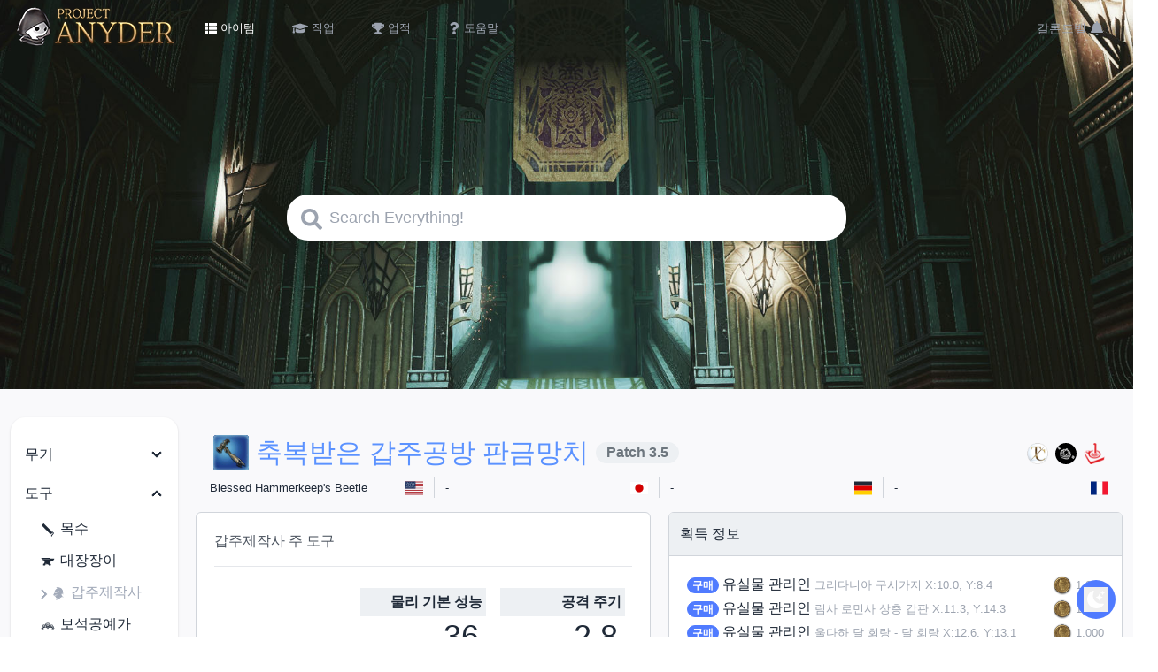

--- FILE ---
content_type: text/html; charset=utf-8
request_url: https://anyder.vercel.app/item/16960
body_size: 31352
content:
<!DOCTYPE html><html lang="ko"><head><meta charSet="utf-8"/><meta name="viewport" content="width=device-width, initial-scale=1, shrink-to-fit=no"/><link rel="icon" type="image/png" href="/images/favicon.png"/><link rel="dns-prefetch" href="https://anyder-ui.web.app"/><link rel="preconnect" href="https://anyder-ui.web.app"/><title>축복받은 갑주공방 판금망치 :: Anyder</title><meta name="description" content="파이널판타지14 한국 서비스용 종합 DB"/><meta property="og:title" content="축복받은 갑주공방 판금망치 :: Anyder"/><meta property="og:description" content="파이널판타지14 한국 서비스용 종합 DB"/><meta property="og:type" content="website"/><meta property="og:url" content="https://anyder.vercel.app/item/16960"/><meta property="og:image" content="https://anyder-ui.web.app/files/icons/item/t/35219.png"/><meta name="twitter:title" content="축복받은 갑주공방 판금망치 :: Anyder"/><meta name="twitter:card" content="summary"/><meta name="twitter:description" content="파이널판타지14 한국 서비스용 종합 DB"/><meta name="twitter:site" content="@Ariette_Ruby"/><meta name="twitter:image" content="https://anyder-ui.web.app/files/icons/item/t/35219.png"/><meta name="next-head-count" content="17"/><link rel="manifest" href="/manifest.webmanifest"/><link rel="preload" href="/_next/static/css/851049a58eca70ba.css" as="style"/><link rel="stylesheet" href="/_next/static/css/851049a58eca70ba.css" data-n-g=""/><noscript data-n-css=""></noscript><script defer="" nomodule="" src="/_next/static/chunks/polyfills-78c92fac7aa8fdd8.js"></script><script defer="" src="/_next/static/chunks/627.5d8e19d9ef5eeb01.js"></script><script defer="" src="/_next/static/chunks/657.ed83270da2bc13bf.js"></script><script src="/_next/static/chunks/webpack-451339a52cdd144d.js" defer=""></script><script src="/_next/static/chunks/framework-64ad27b21261a9ce.js" defer=""></script><script src="/_next/static/chunks/main-46519d1f181d86e1.js" defer=""></script><script src="/_next/static/chunks/pages/_app-e02cd01a5d8aa5ff.js" defer=""></script><script src="/_next/static/chunks/16-6514564d37a838ff.js" defer=""></script><script src="/_next/static/chunks/pages/item/%5Bid%5D-f91eb666c80cc21d.js" defer=""></script><script src="/_next/static/_92k4tzH8d_0j1nEccMQ7/_buildManifest.js" defer=""></script><script src="/_next/static/_92k4tzH8d_0j1nEccMQ7/_ssgManifest.js" defer=""></script></head><body><div id="__next"><div class="w-full min-h-full" data-theme=""><header class="pt-1 pb-2 md:px-4 px-2 text-gray-400"><nav class="flex justify-between py-1"><div class="md:w-auto flex"><a href="/"><img src="/images/title.png" alt="logo" width="182" height="44"/></a><ul class="md:flex hidden ml-3 items-center"><li><a class="active btn mx-1 text-base" href="/item/browse/Arms?category=2,11"><svg stroke="currentColor" fill="currentColor" stroke-width="0" viewBox="0 0 512 512" class="inline mr-1 text-[0.875em]" height="1em" width="1em" xmlns="http://www.w3.org/2000/svg"><path d="M149.333 216v80c0 13.255-10.745 24-24 24H24c-13.255 0-24-10.745-24-24v-80c0-13.255 10.745-24 24-24h101.333c13.255 0 24 10.745 24 24zM0 376v80c0 13.255 10.745 24 24 24h101.333c13.255 0 24-10.745 24-24v-80c0-13.255-10.745-24-24-24H24c-13.255 0-24 10.745-24 24zM125.333 32H24C10.745 32 0 42.745 0 56v80c0 13.255 10.745 24 24 24h101.333c13.255 0 24-10.745 24-24V56c0-13.255-10.745-24-24-24zm80 448H488c13.255 0 24-10.745 24-24v-80c0-13.255-10.745-24-24-24H205.333c-13.255 0-24 10.745-24 24v80c0 13.255 10.745 24 24 24zm-24-424v80c0 13.255 10.745 24 24 24H488c13.255 0 24-10.745 24-24V56c0-13.255-10.745-24-24-24H205.333c-13.255 0-24 10.745-24 24zm24 264H488c13.255 0 24-10.745 24-24v-80c0-13.255-10.745-24-24-24H205.333c-13.255 0-24 10.745-24 24v80c0 13.255 10.745 24 24 24z"></path></svg><span class="text-xs">아이템</span></a></li><li><a class="btn mx-1 text-base" href="/action/PLD"><svg stroke="currentColor" fill="currentColor" stroke-width="0" viewBox="0 0 640 512" class="inline mr-1 text-[1.125em]" height="1em" width="1em" xmlns="http://www.w3.org/2000/svg"><path d="M622.34 153.2L343.4 67.5c-15.2-4.67-31.6-4.67-46.79 0L17.66 153.2c-23.54 7.23-23.54 38.36 0 45.59l48.63 14.94c-10.67 13.19-17.23 29.28-17.88 46.9C38.78 266.15 32 276.11 32 288c0 10.78 5.68 19.85 13.86 25.65L20.33 428.53C18.11 438.52 25.71 448 35.94 448h56.11c10.24 0 17.84-9.48 15.62-19.47L82.14 313.65C90.32 307.85 96 298.78 96 288c0-11.57-6.47-21.25-15.66-26.87.76-15.02 8.44-28.3 20.69-36.72L296.6 284.5c9.06 2.78 26.44 6.25 46.79 0l278.95-85.7c23.55-7.24 23.55-38.36 0-45.6zM352.79 315.09c-28.53 8.76-52.84 3.92-65.59 0l-145.02-44.55L128 384c0 35.35 85.96 64 192 64s192-28.65 192-64l-14.18-113.47-145.03 44.56z"></path></svg><span class="text-xs">직업</span></a></li><li><a class="btn mx-1 text-base" href="/achievement/Battle/%EC%9D%BC%EB%B0%98"><svg stroke="currentColor" fill="currentColor" stroke-width="0" viewBox="0 0 576 512" class="inline mr-1 text-[0.875em]" height="1em" width="1em" xmlns="http://www.w3.org/2000/svg"><path d="M552 64H448V24c0-13.3-10.7-24-24-24H152c-13.3 0-24 10.7-24 24v40H24C10.7 64 0 74.7 0 88v56c0 35.7 22.5 72.4 61.9 100.7 31.5 22.7 69.8 37.1 110 41.7C203.3 338.5 240 360 240 360v72h-48c-35.3 0-64 20.7-64 56v12c0 6.6 5.4 12 12 12h296c6.6 0 12-5.4 12-12v-12c0-35.3-28.7-56-64-56h-48v-72s36.7-21.5 68.1-73.6c40.3-4.6 78.6-19 110-41.7 39.3-28.3 61.9-65 61.9-100.7V88c0-13.3-10.7-24-24-24zM99.3 192.8C74.9 175.2 64 155.6 64 144v-16h64.2c1 32.6 5.8 61.2 12.8 86.2-15.1-5.2-29.2-12.4-41.7-21.4zM512 144c0 16.1-17.7 36.1-35.3 48.8-12.5 9-26.7 16.2-41.8 21.4 7-25 11.8-53.6 12.8-86.2H512v16z"></path></svg><span class="text-xs">업적</span></a></li><li><a class="btn mx-1 text-base" href="/help"><svg stroke="currentColor" fill="currentColor" stroke-width="0" viewBox="0 0 384 512" class="inline mr-1 text-[0.875em]" height="1em" width="1em" xmlns="http://www.w3.org/2000/svg"><path d="M202.021 0C122.202 0 70.503 32.703 29.914 91.026c-7.363 10.58-5.093 25.086 5.178 32.874l43.138 32.709c10.373 7.865 25.132 6.026 33.253-4.148 25.049-31.381 43.63-49.449 82.757-49.449 30.764 0 68.816 19.799 68.816 49.631 0 22.552-18.617 34.134-48.993 51.164-35.423 19.86-82.299 44.576-82.299 106.405V320c0 13.255 10.745 24 24 24h72.471c13.255 0 24-10.745 24-24v-5.773c0-42.86 125.268-44.645 125.268-160.627C377.504 66.256 286.902 0 202.021 0zM192 373.459c-38.196 0-69.271 31.075-69.271 69.271 0 38.195 31.075 69.27 69.271 69.27s69.271-31.075 69.271-69.271-31.075-69.27-69.271-69.27z"></path></svg><span class="text-xs">도움말</span></a></li></ul></div><ul class="flex items-center"><li><a class="btn" href="https://ariette.github.io/garlandbell/"><span class="hidden md:inline">갈론드벨</span><svg stroke="currentColor" fill="currentColor" stroke-width="0" viewBox="0 0 448 512" class="inline align-middle ml-1 md:text-base text-2xl" height="1em" width="1em" xmlns="http://www.w3.org/2000/svg"><path d="M224 512c35.32 0 63.97-28.65 63.97-64H160.03c0 35.35 28.65 64 63.97 64zm215.39-149.71c-19.32-20.76-55.47-51.99-55.47-154.29 0-77.7-54.48-139.9-127.94-155.16V32c0-17.67-14.32-32-31.98-32s-31.98 14.33-31.98 32v20.84C118.56 68.1 64.08 130.3 64.08 208c0 102.3-36.15 133.53-55.47 154.29-6 6.45-8.66 14.16-8.61 21.71.11 16.4 12.98 32 32.1 32h383.8c19.12 0 32-15.6 32.1-32 .05-7.55-2.61-15.27-8.61-21.71z"></path></svg></a></li></ul></nav><div class="lg:py-40 md:py-28"><div class="mx-0 md:mx-auto md:max-w-2xl w-full md:px-5 relative"><input class="md:rounded-3xl pl-12 pr-6 py-3 w-full text-lg" type="search" id="search" placeholder="Search Everything!" aria-label="Search"/><svg stroke="currentColor" fill="currentColor" stroke-width="0" viewBox="0 0 512 512" class="absolute md:left-9 left-3 top-4 text-2xl text-gray-400" height="1em" width="1em" xmlns="http://www.w3.org/2000/svg"><path d="M505 442.7L405.3 343c-4.5-4.5-10.6-7-17-7H372c27.6-35.3 44-79.7 44-128C416 93.1 322.9 0 208 0S0 93.1 0 208s93.1 208 208 208c48.3 0 92.7-16.4 128-44v16.3c0 6.4 2.5 12.5 7 17l99.7 99.7c9.4 9.4 24.6 9.4 33.9 0l28.3-28.3c9.4-9.4 9.4-24.6.1-34zM208 336c-70.7 0-128-57.2-128-128 0-70.7 57.2-128 128-128 70.7 0 128 57.2 128 128 0 70.7-57.2 128-128 128z"></path></svg></div></div><div class="hidden md:block rounded-full p-2 bg-primary text-primary-content fixed right-5 bottom-5"><button class="w-7 h-7 flex items-center justify-center"><svg stroke="currentColor" fill="currentColor" stroke-width="0" viewBox="0 0 16 16" class="inline text-2xl" height="1em" width="1em" xmlns="http://www.w3.org/2000/svg"><path d="M8 12a4 4 0 1 0 0-8 4 4 0 0 0 0 8zM8 0a.5.5 0 0 1 .5.5v2a.5.5 0 0 1-1 0v-2A.5.5 0 0 1 8 0zm0 13a.5.5 0 0 1 .5.5v2a.5.5 0 0 1-1 0v-2A.5.5 0 0 1 8 13zm8-5a.5.5 0 0 1-.5.5h-2a.5.5 0 0 1 0-1h2a.5.5 0 0 1 .5.5zM3 8a.5.5 0 0 1-.5.5h-2a.5.5 0 0 1 0-1h2A.5.5 0 0 1 3 8zm10.657-5.657a.5.5 0 0 1 0 .707l-1.414 1.415a.5.5 0 1 1-.707-.708l1.414-1.414a.5.5 0 0 1 .707 0zm-9.193 9.193a.5.5 0 0 1 0 .707L3.05 13.657a.5.5 0 0 1-.707-.707l1.414-1.414a.5.5 0 0 1 .707 0zm9.193 2.121a.5.5 0 0 1-.707 0l-1.414-1.414a.5.5 0 0 1 .707-.707l1.414 1.414a.5.5 0 0 1 0 .707zM4.464 4.465a.5.5 0 0 1-.707 0L2.343 3.05a.5.5 0 1 1 .707-.707l1.414 1.414a.5.5 0 0 1 0 .708z"></path></svg></button></div></header><main class="bg-base-200 text-base-content pt-8 pb-16"><div class="container max-w-7xl mx-auto px-3"><div class="grid grid-cols-12"><div class="col-span-12 lg:col-span-2 lg:pr-5 mb-8"><div class="artboard artboard-demo py-5 bg-base-100 hidden lg:block"><div class="collapse collapse-arrow cursor-pointer collapse-close" tabindex="0"><div class="collapse-title px-4 py-2 min-h-0 hover:bg-base-200">무기</div><div class="collapse-content pr-0"><ul class="ml-4"><li><a class="block py-1 hover:ml-3 hover:text-base-content-focus" href="/item/browse/Arms?category=2,11"><svg xmlns="http://www.w3.org/2000/svg" viewBox="0 0 512 512" width="1em" height="1em" stroke="currentColor" fill="currentColor" stroke-width="0" class="inline text-xl mr-1"><path d="M388 71q-4 0-16.5 16T355 103h-71q-2 0-10-17l-3-7q-5-9-10-13l-5-2-5 2q-5 4-10 13l-3 7q-8 17-10 17h-71q-4 0-16.5-16T124 71q-7 0-13.5 7T104 96v132q0 49 17 90 16 39 45 67 24 23 59 45 17 11 31 18 13-7 31-18 35-22 59-45 29-28 45-67 17-41 17-90V96q0-11-6.5-18T388 71zM240 393q-5-3-11-6-13-9-25-19-17-15-30-31-16-20-24-48-6-22-6-41V136h96v257zm98-56q-18 23-44 42-13 9-22 14V136h96v112q0 19-6 41-8 28-24 48z"></path></svg>나이트</a></li><li><a class="block py-1 hover:ml-3 hover:text-base-content-focus" href="/item/browse/Arms?category=3"><svg xmlns="http://www.w3.org/2000/svg" viewBox="0 0 512 512" width="1em" height="1em" stroke="currentColor" fill="currentColor" stroke-width="0" class="inline text-xl mr-1"><path d="M448 256q-1-7-1-13-2-16-6-33-6-22-16-41-13-25-38-46.5T351 104q-8 3-13 7.5t-7 15.5l-2 11q-2 11-5 17-3 8-12 18t-23 15q-10 3-23 4h-10q-10 1-22-1-22-4-33-17-10-11-13-19-3-6-5-17l-2-11q-2-11-7-15.5t-13-6.5q-11-4-36 17.5T87 169q-10 19-16 41-4 17-6 33l-1 13q0 12 3 29 6 32 19.5 57.5t38.5 47 37 18.5q7-3 12-7.5t7-15.5l3-11q2-11 4-17 4-8 13-19 11-13 34-17 12-2 21-1 11-1 22 1 23 4 33 17 9 11 13 19 2 6 4 17l3 11q2 11 7 15.5t13 6.5q11 4 36-17.5t38-46.5q14-27 20-60 3-16 3-27zm-59 65q-11 21-24 33l-4-10q-4-12-11-22-10-15-23-23-16-10-35-15-13-4-26-4h-10q-9-1-23 1-25 4-47 18-14 9-23 23-7 10-12 22l-3 10-9-9q-9-11-16-24t-10-30q-3-12-4-25v-10q0-10 1-22 3-25 13-43 7-13 16-24l8-9 4 10q4 12 11 22 10 15 23 23 23 14 49 18 13 2 22 1 10 1 23-1 26-4 48-18 18-12 30-35 6-11 8-20l8 9q9 11 16 24 10 18 13 42 1 13 1 23 1 37-14 65z"></path></svg>전사</a></li><li><a class="block py-1 hover:ml-3 hover:text-base-content-focus" href="/item/browse/Arms?category=87"><svg xmlns="http://www.w3.org/2000/svg" viewBox="0 0 512 512" width="1em" height="1em" stroke="currentColor" fill="currentColor" stroke-width="0" class="inline text-xl mr-1"><path d="M165 270q38-12 53-28t13-46q-18 5-57 22-51 22-77 27 11-12 29-24 11-8 34-22 33-21 46-32-23-16-36-27-19-15-30-31 20-2 41 6 12 4 35 16l15 8q5-10 8-24 2-8 4-26 5-33 12-48 8 18 15 57 4 27 8 40 10-4 28-11 20-9 31-12 17-6 34-7-11 17-29 32-14 12-38 26 13 11 47 33 47 29 64 46-20-3-47-14-16-6-48-19.5T275 193q-3 28 16 48.5t56 29.5q-7 9-23 28-19 23-27 34-13 20-16 37l-2 4q-14 65-26 97l-21-100q-5-20-22-44-9-15-32-42zm90-25q-9 5-20 17l-7 8q-8 7-2 16l26 40q21-24 26.5-36.5T278 267q-4-6-23-22z"></path></svg>암흑기사</a></li><li><a class="block py-1 hover:ml-3 hover:text-base-content-focus" href="/item/browse/Arms?category=106"><svg xmlns="http://www.w3.org/2000/svg" viewBox="0 0 512 512" width="1em" height="1em" stroke="currentColor" fill="currentColor" stroke-width="0" class="inline text-xl mr-1"><path d="M420 114q-17 24-35 48l-3 6q-7 9-21 24L187 364q24 14 51.5 16t53-8.5 42.5-32 23-48.5q2-12 8.5-16.5t13-4 12.5 6 5 15.5q-7 46-35 77l2 9q4 13 4 19 1 10-4.5 14.5T349 413q-5-2-14-8-12-7-14-5-39 22-84 19t-81-30l-48 34q-7 4-10.5 5t-5.5 0l-3-3q-1-2 0-5.5t5-10.5l35-48 4-6q6-9 21-24l156-155q-25-18-56.5-19.5t-59 13-43.5 41-16 58.5q0 9-4 15.5t-13 7.5-15.5-6-6.5-17q0-51 30.5-91.5T205 123q3 0 6.5-12.5T217 93q5-9 11-10t13 8q4 5 10 16t8 11q44 4 79 31 15-14 19-15l50-34q9-6 14-6 2 0 3 2l1 2q1 2 0 5.5t-5 10.5z"></path></svg>건브레이커</a></li><li><a class="block py-1 hover:ml-3 hover:text-base-content-focus" href="/item/browse/Arms?category=8,9"><svg xmlns="http://www.w3.org/2000/svg" viewBox="0 0 512 512" width="1em" height="1em" stroke="currentColor" fill="currentColor" stroke-width="0" class="inline text-xl mr-1"><path d="M237 187q14 0 24-10t10-23.5-10-23.5-23.5-10-23.5 10-10 23.5 10 23.5 23 10zm30-123q-6-1-11.5 1t-6.5 5.5 1 7.5 6 6l3 2q47 21 47 69 0 27-18.5 49T242 226q-20 0-36-7-9-3-21-12l-2-2q-9-6-14-1-3 4-1 12t5 12q16 19 53 34h1q13 5 13 13v136q0 13 5.5 25t10.5 12 10-12 5-25V277q0-5 4-12t9-9q17-8 34-29 27-32 27-74 0-34-23-59t-55-30z"></path></svg>백마도사</a></li><li><a class="block py-1 hover:ml-3 hover:text-base-content-focus" href="/item/browse/Arms?category=98"><svg xmlns="http://www.w3.org/2000/svg" viewBox="0 0 512 512" width="1em" height="1em" stroke="currentColor" fill="currentColor" stroke-width="0" class="inline text-xl mr-1"><path d="M430 227q-4-6-8-10-18-5-25 9-3 7-3.5 16.5t.5 13.5q7 15 7 24 0 17-12.5 29.5T359 322t-29-12.5-12-29.5q0-26 16-44 10-11 36-27l18-12-2-1q-19-16-39-22-33-11-91-11t-91 11q-20 7-39 22l-2 1 18 12q26 16 36 27 16 18 16 44 0 11-5.5 20.5t-15 15.5-20.5 6-21-6-15.5-15.5T111 281t7-25q1-4 .5-13.5T115 226q-7-14-25-9-4 4-8 10-7 11-12 24-6 16-6 29 0 31 19.5 55.5t50 31.5 58.5-7 41.5-42.5 6-58.5-32.5-49q12-5 25-7 8-2 24-2t24 2q13 2 25 7-25 19-32.5 49t6 58.5T320 360t58.5 7 50-31.5T448 280q0-13-6-29-5-13-12-24z"></path></svg>학자</a></li><li><a class="block py-1 hover:ml-3 hover:text-base-content-focus" href="/item/browse/Arms?category=89"><svg xmlns="http://www.w3.org/2000/svg" viewBox="0 0 512 512" width="1em" height="1em" stroke="currentColor" fill="currentColor" stroke-width="0" class="inline text-xl mr-1"><path d="M266 168H142q-9 0-12.5 3t-2.5 17q-2 31 0 87 0 7 4.5 10.5t11 3.5 10.5-4 4-10q1-15 2-45v-1q0-20 5-25 3-4 15-3h1q25 2 49 1 13 0 18.5 5.5T253 234l2 91q0 21-1 27-2 7-8 8.5t-24 1.5l-37-1q-15 0-20-1t-6.5-5.5-.5-17.5v-17q0-1-2-3l-4-4q-63 40-81 109 27-28 48-45l3-3q6-7 9-7.5t.5 11T142 393q7 2 23 2h87q23-1 29.5-7t6.5-29l2-146q0-9-2-23-2-22-22-22zm85 11q-6-7-4-26v-9q0-18-2.5-24t-9-8-24.5-2l-101 1q-17 0-16 16 0 13 14 14l88 3q22 0 21 22v144q0 13 10 14 14 1 18-11 2-8 2-16v-9q1-20 0-30 1-25 6-37 6-14 20-24 10-6 30-17 25-14 38-23-25-5-49.5 1T351 179z"></path></svg>점성술사</a></li><li><a class="block py-1 hover:ml-3 hover:text-base-content-focus" href="/item/browse/Arms?category=109"><svg xmlns="http://www.w3.org/2000/svg" viewBox="0 0 1000 1000" width="1em" height="1em" stroke="currentColor" fill="currentColor" stroke-width="0" class="inline text-xl mr-1"><path d="M443 329q10 14 18 29t10 24q2 12 2 29 0 24 2 94l1 41q0 21 6.5 32.5T499 590h2q10 0 16.5-11.5T524 546l1-41q2-70 2-94 0-17 2-29 2-9 10-24t18-29q17-21 42-44l23-17q6-7 6-16t-6-15l-22-13q-25-16-43-31-10-8-19-22-7-10-13-23l-4-11q0-8-6-14t-14.5-6-14.5 6-6 14l-5 11q-6 13-12 23-10 14-20 22-29 23-64 44-7 6-7 15t7 16q-1 0 1 1 40 30 63 60zm-61 61q4-6 2-12.5t-8-10.5l-19-5q-22-7-39-15-13-5-27-21l-12-14q-2-6-7.5-9.5t-12-1.5-10 7.5T248 321l-3 18q-5 20-13 32-17 23-40 45-4 7-2 13.5t8 10.5l21 9q24 11 40 24 11 8 20 18t12.5 17.5T299 529q4 18 20 69l10 34q5 17 12 25t15 6h1q8-2 10-12.5t-2-27.5l-7-29q-13-57-18-76-4-13-4-22-1-7 2-20.5t8-25.5q8-19 23-41zm426 26q-7-7-13-14-16-17-27-31-8-12-13-32l-3-18q2-7-1.5-12.5t-10-7.5-12.5 1.5-7 9.5l-12 14q-15 16-27 21-17 8-39 15l-19 5q-6 3-8 10t2 13l13 19q15 22 23 41 5 12 8 25.5t2.5 21.5-4.5 21q-5 19-18 75l-7 30q-4 17-2 27.5t10 12.5h1q8 2 15-5.5t12-24.5l9-32q17-54 22-72 3-13 6.5-20.5T721 491t20-18q17-13 41-24l20-9q6-4 8-10.5t-2-13.5zM552 558q-4-3-9.5-3t-9 3-4 9.5T534 580l14 11q2 2 2 4.5t-2 4.5l-44 40q-2 2-4.5 2t-3.5-2l-44-41q-2-1-2-3.5t2-4.5l13-11q6-6 5.5-12.5t-4-9.5-9-3-9.5 2l-40 27q-4 5-4 11.5t4 11.5l17 13q20 17 32 33 8 10 14 21.5t7 19 1 20.5q0 19 2 71l1 31q0 16 5 26.5t12 10.5h1q8 0 13-10.5t5-26.5v-31q2-52 2-71 0-12 2-21 1-7 7-18.5t14-21.5q19-25 48-46 5-5 5-11.5t-5-11.5q-34-23-39-26z"></path></svg>현자</a></li><li><a class="block py-1 hover:ml-3 hover:text-base-content-focus" href="/item/browse/Arms?category=1"><svg xmlns="http://www.w3.org/2000/svg" viewBox="0 0 512 512" width="1em" height="1em" stroke="currentColor" fill="currentColor" stroke-width="0" class="inline text-xl mr-1"><path d="M269 120q19-16 28-38 5-10 5-18h-9q-11 2-22 6-16 6-30 17L98 208q-20 17-29 38-4 11-5 18h9q11-1 22-6 16-6 30-17l72-61zm73 87q13-12 22-26 6-11 9-21l2-9h-9q-11 1-22 6-16 6-30 17L170 295q-13 12-22 26-6 11-9 21l-2 9h9q11-1 22-6 16-6 30-17l72-61zm45 54l-72 61-72 60q-19 16-28 38-5 10-5 18h9q11-1 22-6 16-6 30-17l143-121q14-12 23-26 6-11 9-21l2-9h-9q-11 1-22 6-16 6-30 17z"></path></svg>몽크</a></li><li><a class="block py-1 hover:ml-3 hover:text-base-content-focus" href="/item/browse/Arms?category=5"><svg xmlns="http://www.w3.org/2000/svg" viewBox="0 0 512 512" width="1em" height="1em" stroke="currentColor" fill="currentColor" stroke-width="0" class="inline text-xl mr-1"><path d="M370 172h-19l-8 10q-10 10-15 10t-8.5-7.5T316 170V88q0-10-7-23-3-7-6-11l-7 12q-7 13-7 22v88l-2 3q-4 4-10 8-10 7-21 9-11-2-21-9-6-4-10-8l-2-3V88q0-14-14-34l-6 11q-7 13-7 23v82q0 7-3.5 14.5T184 192q-8 0-23-20h-19q-3 0-5.5 2t-2.5 4.5 37 84.5q27 60 30 67 4 9 21 62l10 29q2 7 7 12t8 5h18q3 0 8-5t7-12l10-29q17-53 21-62 3-7 30-67 37-82 37-84.5t-2.5-4.5-5.5-2zm-47 72q-2 7-11.5 17.5T293 278l-5 3q-6 4-9.5 6.5t-7 7-3.5 6.5 6 10q9 10 9 13v28q0 3-9 15-5 7-6 9-6 13-6 22 0 3-3 5l-3 1-3-1q-3-2-3-5 0-9-6-22-1-2-6-9-9-12-9-15v-28q0-3 9-13 6-8 6-10t-3.5-6.5-7-7-9.5-6.5l-5-3q-9-6-18.5-16.5T189 244l-5-20 3-4q4-6 8-9 9-5 15-5 2 0 7 6 11 12 17 15 15 6 22 5h5q7-1 17-5 6-3 17-15 5-6 7-6 6 0 13.5 5t12.5 13z"></path></svg>용기사</a></li><li><a class="block py-1 hover:ml-3 hover:text-base-content-focus" href="/item/browse/Arms?category=84"><svg xmlns="http://www.w3.org/2000/svg" viewBox="0 0 512 512" width="1em" height="1em" stroke="currentColor" fill="currentColor" stroke-width="0" class="inline text-xl mr-1"><path d="M299 357q3-2 7-5 5-5 9-10 8-9 14-20 18-31 18-66 1-47-31-97-21-33-54-55-26-16-58-25-22-6-46-7l-19-1 13 3q16 4 32 11 23 10 43 26 25 21 45 48l-9-3-11-3q-15-3-31-2-21 1-41 8-25 9-46 28-25 22-43 57t-20 74q-2 30 7 62 6 23 16 44l10 17-4-12q-5-16-7-34-2-25 2-50 4-32 19-63l1 9q2 10 7 19l3 9q17 33 47 52 42 28 105 25 51-2 94-31 30-20 53-51 12-16 17-27l-8 9q-11 12-26 23-20 14-44 24-30 11-64 14zm-71-18q-30 0-51-21.5T156 266t21-51 51-21 51.5 21 21.5 51-21.5 51.5T228 339z"></path></svg>닌자</a></li><li><a class="block py-1 hover:ml-3 hover:text-base-content-focus" href="/item/browse/Arms?category=96"><svg xmlns="http://www.w3.org/2000/svg" viewBox="0 0 512 512" width="1em" height="1em" stroke="currentColor" fill="currentColor" stroke-width="0" class="inline text-xl mr-1"><path d="M396 378q-32 38-78 52.5t-93 5.5q-19-3-33-10-27-12-13-26 7 4 54 7 33 3 65-9t57-37q15-16 18-37 3-23-11-43-9-12-23.5-17t-25.5-1q-13 5-15 20l-1-1 6 42q3 13-2 18-4 2-13 2h-63q-9 0-12-2-5-5-3-18l3-17q1-17-2-25t-10-10q-4-2-16-2-22-1-36-8-4-3-13-11-13-12-18-11-8 2-10 30 3 41 25 69 7 5 8 9t0 8v3q-1 5-5 7-8 4-23-12-26-28-36-68t-1.5-80.5T110 135q40-45 98.5-58T321 87q13 5 20.5 12t5 10.5T333 113t-22-4q-36-12-76-3-14 3-33 19-7 6-10 8-8 6-21 11-10 4-15 7l2-1q-4 3-7 6l-6 6q3-3-2 3-9 13-6 27t15 25q28 21 50.5 16.5T231 206q13-50 26-57 14 8 28 67l1 4q1 6 3 9t6 3l14-3q8-2 13-2.5t15 .5q23 2 48 21l1 1q12 14 15-11v1q-2-26-11-58-4-16-4-21 0-9 6-13 7-3 20 19 32 50 27.5 109T396 378zm-127-83q-6-69-12-76-7 7-13 76-1 12 7 12h11q8 0 7-12z"></path></svg>사무라이</a></li><li><a class="block py-1 hover:ml-3 hover:text-base-content-focus" href="/item/browse/Arms?category=108"><svg xmlns="http://www.w3.org/2000/svg" viewBox="0 0 1000 1000" width="1em" height="1em" stroke="currentColor" fill="currentColor" stroke-width="0" class="inline text-xl mr-1"><path d="M846 560q-2-4-11 0-6 2-21 12-76 48-180 79-107 31-182 25-58-4-98-19l47-150q22 54 72 83 40 23 85 22.5t84-22.5 62-62q22-37 23-79t-17-79.5-52-62.5q-1-1-1-17 0-18-2-26-2-15-9-18t-20 5q-7 5-20 18-10 9-11 9-34-8-67.5-1.5T465 301l36-116q6-16 9-39 4-33-6-36.5T477 135q-11 20-16 36L299 622q-17-17-24-39t-5-51q1-18 7-51l1-5q5-26-.5-28.5t-20 20T232 516q-15 33-19 61-5 41 7 77 13 41 48 67l-18 78q-5 15-7 33-2 27 8.5 30.5T276 843q10-15 15-30l30-66q17 5 32 8 63 10 139-2 83-12 164-50 89-41 164-108 16-14 21-21 8-10 5-14zM466 390q15-24 39-38t52.5-14.5 53 14 38.5 39 14 52.5-14 53-38.5 38.5-52.5 14-53-14-39-39-14-52.5 14-53z"></path></svg>리퍼</a></li><li><a class="block py-1 hover:ml-3 hover:text-base-content-focus" href="/item/browse/Arms?category=4"><svg xmlns="http://www.w3.org/2000/svg" viewBox="0 0 512 512" width="1em" height="1em" stroke="currentColor" fill="currentColor" stroke-width="0" class="inline text-xl mr-1"><path d="M189 334V175q0-7-12-9l-6 2q-6 3-6 7v159q0 4 6 7l6 2 6-2q6-3 6-7zm62 0V175q0-7-12-9l-6 2q-6 3-6 7v159q0 4 6 7l6 2 6-2q6-3 6-7zm63 0V175q0-7-12-9l-6 2q-6 3-6 7v159q0 4 6 7l6 2 6-2q6-3 6-7zm61-275q-9 0-17 6.5T350 77t-3 6-9 1H153q-19 0-32 14-5 5-8 11.5t-3 12.5q0 10 3.5 15.5T127 143q7 0 13-3 3-2 8-7 7-7 11-7h168q9 0 16 5 9 6 9 18v177q0 10-13 28-15 20-35 32-25 16-52 16-59 0-100-31l-1-1q-4-3-9-4t-7.5 1.5 0 12T142 394q12 13 35 27 37 22 75 22 28 0 61.5-18.5T370 380q24-28 24-52V156q0-6 4-15t4-15V84q0-7-9.5-16T375 59z"></path></svg>음유시인</a></li><li><a class="block py-1 hover:ml-3 hover:text-base-content-focus" href="/item/browse/Arms?category=88"><svg xmlns="http://www.w3.org/2000/svg" viewBox="0 0 512 512" width="1em" height="1em" stroke="currentColor" fill="currentColor" stroke-width="0" class="inline text-xl mr-1"><path d="M387 245q-7-7-16-13L158 81q-9-7-15-8-14-5-23 11-7 12 5 21l183 131 9 6q17 10 24 19-5 5-10 8-28 14-31.5 27.5T313 335q8 10 16 19 13 13-4 27-8 7-11 6t-11-14q-12-18-17-28-8-16-23-8-11 6-3 22l18 36q12 20 23 34 10 11 16 11t15-11q7-9 19-27l6-8q11-16 13.5-23t-.5-14q-3-5-15-20l-16-17q-10-11-11.5-15t5.5-8q5-3 27-11l2-1q6-2 17-8l2-1q14-7 14-14t-8-17zm-105 30q3-13-.5-22T267 236q-20-13-61-42l-56-39q-5-4-11-4t-7.5 5.5 0 13 5 11.5 7.5 7l6 3q60 42 91 63l1 1q9 7 13 11 6 7 4 16-1 5-4.5 11t-8.5 7-10-2.5-4-8.5q1-14-4-20t-18-10q-4 10-5 23 0 7 1 22v5q1 12 7 15.5t18 1.5q25-3 35-13t16-38z"></path></svg>기공사</a></li><li><a class="block py-1 hover:ml-3 hover:text-base-content-focus" href="/item/browse/Arms?category=107"><svg xmlns="http://www.w3.org/2000/svg" viewBox="0 0 512 512" width="1em" height="1em" stroke="currentColor" fill="currentColor" stroke-width="0" class="inline text-xl mr-1"><path d="M410 217q-2 27-14 47-9 13-40 47l-9 10q-46 49-63 80-4 6-9.5 19.5T266 439q-5 8-11 8t-11-8q-3-5-8.5-18.5T226 401q-17-31-63-80l-9-10q-31-34-40-47-12-20-14-47t11-46q12-17 31-22 25-6 49-22 38-26 64-73 26 47 64 73 23 16 49 22 19 5 31 22 13 19 11 46zm-33-8q-3-23-20-31-14-7-32-1-16 5-19 23-2 10 0 31 1 11 1 15-1 6-4 6-11 3-24-18-12-18-15-33 0-3 1-9.5t4-14.5 13.5-15.5T298 153q-8-2-43-41v1q-35 38-43 40 5 1 15.5 8.5T241 177t4 14.5 1 9.5q-3 15-15 33-13 21-24 18-3 0-4-6 0-4 1-15 2-21 0-31-3-18-19-23-18-6-32 1-17 8-20 31-2 20 11 41 8 12 28 35l8 9q17 18 45 43 14 13 19 19 9 8 11 16 2-8 11-16 5-6 19-19 28-24 45-43l8-9q20-23 28-35 13-21 11-41z"></path></svg>무도가</a></li><li><a class="block py-1 hover:ml-3 hover:text-base-content-focus" href="/item/browse/Arms?category=6,7"><svg xmlns="http://www.w3.org/2000/svg" viewBox="0 0 512 512" width="1em" height="1em" stroke="currentColor" fill="currentColor" stroke-width="0" class="inline text-xl mr-1"><path d="M401 75q-9 6-46 33l-43 31q-26 19-37 10-5-6-6-15t2-16.5 13-15.5l3-3q2-2 1.5-8t-4-9.5T265 83t-31 16l-5 5q-28 21-46 37-39 36-73 85-28 23-39.5 56.5T67 351t33.5 60.5T161 445t69-3.5 56-39.5q50-35 84-73 16-17 37-45l5-6q12-15 17-31t1.5-19.5-10-4-8.5 2.5l-2 2q-9 10-16.5 13t-16.5 2.5-14-6.5q-10-11 10-37l31-42q27-38 33-47 8-13 10-46l1-1-18 2q-21 3-29 9zM189 408q-35 0-60-25t-25-60 25-60 60-25 60 25 25 60-25 60-60 25zm156-214q-14 21-18 36-4 18 6 30 8 9 34 7 12-1 23-4-5 8-12 16l-4 5q-13 17-24 28-14 14-38 33 6-30-3.5-59.5t-31-51-51-31T167 200q19-24 34-38 10-11 27-24l6-4q7-7 15-13l-2 12q-3 14-2 24 1 15 7 21 12 11 30 6 15-3 36-17t102-75l-1 1q-61 82-74 101z"></path></svg>흑마도사</a></li><li><a class="block py-1 hover:ml-3 hover:text-base-content-focus" href="/item/browse/Arms?category=10"><svg xmlns="http://www.w3.org/2000/svg" viewBox="0 0 512 512" width="1em" height="1em" stroke="currentColor" fill="currentColor" stroke-width="0" class="inline text-xl mr-1"><path d="M397 177q-1-2-2.5-6t-4.5-6-13-2.5-12 13.5q-2 8-1 26v9q-1 8-10 11-5 2-17 3h-1q-4 0-17-6-8-4-27-16-23-13-34-19-21-11-88-65-24-19-29-22l-8-6q-10-7-14.5-8.5T109 87q29 65 46 124 14 48 21 91 4 30 5 55l-1 18-46 1q-12 0-14.5 4t2.5 13q1 4 22 9 24 6 51 7 36 2 66-5 37-8 64-29 61-60 74-122 7-33-1-72zM211 363q-2-52-10-99-10-56-26-90l26 24q30 26 45 31l18 7q31 11 46 17 24 12 28 23l-5 7q-21 33-40 50-34 29-82 30z"></path></svg>소환사</a></li><li><a class="block py-1 hover:ml-3 hover:text-base-content-focus" href="/item/browse/Arms?category=97"><svg xmlns="http://www.w3.org/2000/svg" viewBox="0 0 512 512" width="1em" height="1em" stroke="currentColor" fill="currentColor" stroke-width="0" class="inline text-xl mr-1"><path d="M355 284q-3-1-6-3-7-5-18-5-27 0-46 20.5T266 345t16.5 45.5T327 412q6 1 10.5 6.5T340 432q-2 15-30 7-35-6-56-31t-21-66q0-24 11.5-46t31.5-36l1-1q13-7 15-26 3-67 11-141l1-13q2-18 3-23 1-8 5-8 3 0 5 8 1 5 2 22l2 14q5 54 9 116 2 17 6 30t8.5 15.5T359 262q17 9 21.5 9t1.5 5-11 8-16 0zm-186-45q3-2 23 12l10 7q7 5 15 7l3 1q6 0 11.5 3.5t2.5 6.5q-17 20-22 52-7 50 32 96l1 1q0 7-11.5 1T217 415t-11-14q-4-3-9-1l-10 7q-20 15-23 12-2-2 12-22l10-15q3-6 2-15-2-6-3-12-2-11-8-13l-18-4q-15-2-21-4-9-3-9-6t9-6q6-1 21-4l19-4q4-1 7.5-4.5t5.5-8 4-9.5l1-3q-1-7-7-17l-8-10q-14-20-12-23zm123 105q0-14 10-23.5t23.5-9.5 23 9.5 9.5 23-9.5 23.5-23 10-23.5-10-10-23z"></path></svg>적마도사</a></li><li><a class="block py-1 hover:ml-3 hover:text-base-content-focus" href="/item/browse/Arms?category=105"><svg xmlns="http://www.w3.org/2000/svg" viewBox="0 0 512 512" width="1em" height="1em" stroke="currentColor" fill="currentColor" stroke-width="0" class="inline text-xl mr-1"><path d="M444 154q-3 0-17 3-1-17-15-33t-31-18q-10-2-19 3t-13 12 0 11q1 1 8 2t10 3q7 3 9 10 4 10 1 18t-10 10l-50 15-15 6q-13 4-20 6-12 3-26 3t-26-3q-7-2-19-6l-15-6-16-5Q75 153 68 154q-20 2-7 36v2q12 38 31 68 26 42 54 46 21 3 40-3 12-3 31-13 12-7 19-9 10-4 20-5 14 1 37 13-41 76-48 91l-3 7q-4 8-5 12-1 5 1 7 5 3 17-10l2-2q9-10 34-40 33-38 43-48 16 2 32 0 28-4 54-46 19-30 31-68v-1q13-35-7-37zM149 267q-17-2-29-17-10-12-16-29-5-14-4.5-21t29.5 2q25 8 56 21.5t35.5 18T214 253t-30 11.5-35 2.5zm214 0q-16 2-35-2.5T298 253t-6.5-11.5 35.5-18 56-21.5q29-9 29.5-2t-4.5 21q-6 17-16 29-12 15-29 17z"></path></svg>청마도사</a></li></ul></div></div><div class="collapse collapse-arrow cursor-pointer collapse-close" tabindex="0"><div class="collapse-title px-4 py-2 min-h-0 hover:bg-base-200">도구</div><div class="collapse-content pr-0"><ul class="ml-4"><li><a class="block py-1 hover:ml-3 hover:text-base-content-focus" href="/item/browse/Tools?category=12,13"><svg xmlns="http://www.w3.org/2000/svg" viewBox="0 0 501 512" width="1em" height="1em" stroke="currentColor" fill="currentColor" stroke-width="0" class="inline text-xl mr-1"><path d="M424 354q0-7-6-16.5t-10-4.5q3 6-2 8t-8-2 3-11q-29-28-56-56l-14 14q-2 1-3-.5t2-7.5l2-3L131 74l-55 55 11 24 5-4 9 18 5-5 10 20 4-5 10 19 4-5 9 19 5-6 9 20 5-6 9 20 5-5 9 19 6-5 8 20 6-7 8 20 5-5 9 19 5-5 9 19 5-5 9 19 5-5 9 19 5-4 9 18 5-5 10 19 4-4 10 19 5-5 9 20 29-30 3 2q4 3 8.5 3t7-1.5 2.5-2.5-1-2q-4-3-2-10 4-10 16-4 6 3 7 10.5t-3 13-29 32.5l-11 12q-8 8-8 13 0 8 9.5 14.5T377 449q0-1-1-4-1-9 2-14v-1q7-17 24-35l8-8q8-9 11-14 4-9 3-19zm-63-19q-9 0-9-9 0-4 2.5-6.5t6.5-2.5 7 2.5 3 6.5q0 9-10 9z"></path></svg>목수</a></li><li><a class="block py-1 hover:ml-3 hover:text-base-content-focus" href="/item/browse/Tools?category=14,15"><svg xmlns="http://www.w3.org/2000/svg" viewBox="0 0 501 512" width="1em" height="1em" stroke="currentColor" fill="currentColor" stroke-width="0" class="inline text-xl mr-1"><path d="M104 214q-1 0-3-2l-13-16q-2-4 0-6l3-4q3-3 6-3h175q8 0 13 1.5t7 4.5l2 2q2 2 3.5 1t.5-4l-2-2q-2-3-7-5.5t-14-2.5H68q-2 0-4-1.5t-2-3.5v-15q0-2 2-3.5t4-1.5h246q2 0 4.5 1t3.5 3l5 11q3 6 5 6h102q2 0 3 1t1 3l-5 12q-6 13-15 25-11 16-25.5 25.5T356 257q-19 6-21.5 4.5T331 256t-3.5-3-2.5 6q0 2-1.5 3t-6 2.5-9.5 7.5q-9 10-9 24 0 9 6.5 17t13 11 14.5 4q4 1 4 6v30q0 5-5 5h-54q-4 0-4-5v-6q0-7-15.5-14t-28-7-22.5 2q-7 2-11 4l-4 3q-1 1-3 0l-2-1-2-3q-1-4-1-6 0-8 9-16 7-6 19-10 6-2 1-3l-6 1q-7 1-14 5-16 10-16 28v23q0 2-1.5 3.5T173 369h-52q-5 0-5-5v-29q0-2 1.5-4t3.5-2l10-6q11-7 18-18 10-14 10-32 0-27-20-44-16-15-35-15z"></path></svg>대장장이</a></li><li><a class="block py-1 hover:ml-3 hover:text-base-content-focus" href="/item/browse/Tools?category=16,17"><svg xmlns="http://www.w3.org/2000/svg" viewBox="0 0 501 512" width="1em" height="1em" stroke="currentColor" fill="currentColor" stroke-width="0" class="inline text-xl mr-1"><path d="M398 364q-2-2-12-7-16-8-25-15-3-3-3-9v-2q-1-3-5-3l-13-1q-1 1-1.5-1t2.5-3l1-1q4-2 7.5-5t3.5-4l-3-3q-4-4-7-9-1-2-1-7.5t1-9.5 5-12q2-2 2-13l1-15q1-4 4-4t4 2l1 2 1 23q0 5 .5 6t6.5 4q11 6 21 13 2 1 3 .5t0-1.5q-7-12-8-17.5t0-24.5l1-17q2-51-30-94-16-20-42-34-24-13-48-16-10-1-25-1-18-1-28-3-7-1-15-6l-4-2q-2-1-3-.5t0 2.5l1 4q8 19 8 26 0 4 6 3h8.5l7.5 1 3 4v3h-1q-11 1-19 4.5T186 132q-14 9-22.5 20T146 191q-5 16-8.5 21.5T124 228l-1 2q-3 3 1 3h75.5l1.5-3.5 2-4.5q23-14 40-24 8-5 14-5 12 0 20 6 11 7 10 18-1 3-1.5 3t-1.5-4.5-6-8.5q-2-2-7-5-6-3-15-2-3 0-12 6l-31 20q-4 3-4 8l-1 2q-2 6-8 6h-74q-2 0-2 6v4q-1 8-7 19l-4 10q-4 8-9 14-3 4-3 5t4 4l5 4 6 5q8 8 13 12t14.5 10 12 8 2.5 5l1 2q1 2 4 0t18-14q2-1 3-.5t-1 2.5v1q-12 11-14.5 14t-.5 8q5 8 11 17t10 11.5 7 2.5l56-29q1-1 2-.5t0 1.5l-64 42v5q-1 9-3 14.5t-9 11.5q-5 5-7 6t-1 2q1 3 40-3 14-3 29-8 21-8 31-17 18-16 35-29 25-20 36-23 15-5 30-4 12 0 23 4h2q2 1 3-.5t-1-3.5zm-223-32l-4 3q-2 2-5 0l-40-27q-1-1-.5-1.5t1.5-.5l9-2q3-1 6 1l33 24q2 1 0 3zm15-11l-3 3q-2 1-4 0l-14-12-15-11q-2 0 0-1l7-1q2-1 5 1l24 19q2 1 0 2zm15-11l-3 3q-1 1-3-1l-22-16q-2-1 1-2l5-1q3 0 5 1l17 13q2 2 0 3zm14-10l-2 2q-3 2-4 0l-14-10q-2-2 1-2l5-2q3 0 6 2l8 6q2 2 0 4zm-12 124q-5 0-4.5-6t4.5-6 5 6q0 6-5 6zm48-30q-2 1-3.5 3t-.5 3.5.5 2.5-2-.5-2.5-3.5l1-4q0-5 4.5-5t4.5 2-1 2h-1zm13-162q-3-4-8-5.5t-9 1-4.5 7.5 4.5 10q1 1-2.5.5T244 243q-4-3-3.5-10t5.5-10.5 11-3 9 5.5q3 2 3 5.5t-1 1.5zm34 136q-2 1-3 3v5q0 3-2.5 1.5t-2-6 5.5-5.5q2 0 3 1t-1 1z"></path></svg>갑주제작사</a></li><li><a class="block py-1 hover:ml-3 hover:text-base-content-focus" href="/item/browse/Tools?category=18,19"><svg xmlns="http://www.w3.org/2000/svg" viewBox="0 0 501 512" width="1em" height="1em" stroke="currentColor" fill="currentColor" stroke-width="0" class="inline text-xl mr-1"><path d="M250 146l-4 8q-4 9-4.5 17.5T246 189l4 8 4-8q5-9 5-17.5t-5-17.5zm175 181q0-3 1-5 1-6 0-12-1-8-6-15-6-10-14-14-4-2-6-2l-4-12q-5-13-15-22-13-12-32-12-13 0-26 7l1-4 1-8v-17l-5 1q-5 3-11 8l-7 7q-2-16-11-25.5t-18-9.5-13.5 4-7.5 10l-2 5-2-5q-3-6-8-10t-13.5-4-17.5 9.5-12 25.5q-1-2-7-7-9-8-15-9v5q-1 6-.5 12.5T176 239v1q-12-7-25-7-27 0-42 23-7 12-9 23l-3 1q-4 1-8.5 4.5t-9 10.5-5.5 15q-1 6 0 12l1 5-6 6q-7 7-7 16.5t7.5 16T86 372t17-5q2 3 8 5 4 2 11 3t9.5 1 4.5-1l2-1-5-2q-5-2-9-6.5t-4-10.5q0-11 17.5-20t42.5-9q16 0 28 4 8 3 17 9 8 4 12.5 9t5.5 8l2 7 3 3 2 1 1-1q2-2 3-3.5t2-3.5v-3q4-8 18-17 9-6 18-9 11-4 28-4 24 0 42 9t18 19-10 16q-4 3-9 4l2 1q2 1 5 1t10-1 11.5-3 7.5-5q8 5 16.5 5t16-6.5 7.5-16-6-17.5zm-33-28q3-3 7-10l5 2q5 3 8 8 4 9-1 18l-4-3-10-4q-7-2-13-3zm-88-55q1-6 3-9.5t6-6.5l4-3v5q0 5-2 8-3 7-12 15zm44-3q13 0 20 8 4 3 5 7l-9-1q-9 0-16.5 1t-15.5 6l-7 4h-13q-5 1-11 4l7-7q9-9 17-14 12-8 23-8zm-92-21q3-7 7.5-11.5t8.5-4.5q9 0 15 14 4 11 4 24 0 24-33 57 16-25 16-46t-19-27zm-6 17q2 0 4.5.5t5 5T262 256q0 13-6 28l-6 11-6-11q-6-15-6-28t6-17q3-2 6-2zm-22-33q4 0 8.5 4.5T244 220l1 6q-19 6-19 27t16 46q-33-33-33-57 0-13 4-24 6-14 15-14zm-45 21q2 1 4 3 4 3 5.5 6t3.5 10l1 9q-9-7-12-15-3-5-2-13zm-30 16q10 0 22 8 8 5 17 14l7 7-11-4h-13l-7-4q-8-5-15.5-6t-16.5-1l-9 1 2-4q3-4 8.5-7.5T153 241zm-65 58q3-5 8-8l5-2 7 10q2 3 8 8l-13 3-10 4-4 3-2-6q-1-7 1-12zm9 53v5q-15-6-12-19 2-8 11.5-13t20.5-7q8-1 18 1-38 14-38 33zm44-69q-2 5-1 13v7l-7-2q-7-3-12-8-9-10-9-19h1q-1-2 3.5-6t11.5-5q9-2 19 1 5 2 8 6l-5 3q-6 4-9 10zm32-8q10 0 24 9l11 9-10-1q-11-1-19-.5t-15 3.5l-7 2v-6q0-6 3.5-11t12.5-5zm39 33q-2 2-3 4l-2 1-11-2q-14-1-29 0 11-11 30-11 15 0 21 6zm52 17q-5 4-10 10l-4 6-4-6q-5-6-10-10-7-5-15-7l3-1q3-2 7-2t8 3 8 10l3 5 3-5q4-7 8-10t8-3 7 2l3 1-5 2q-5 2-10 5zm29-12l-2-2-3.5-2.5-5.5-2.5q6-6 21-6 19 0 30 11-15-1-29 0zm49-16l-6-2q-7-3-15-3-12-1-29 1l11-9q14-9 23.5-9t13 5 3.5 11zm17-14q-4-9-14-13v-1l2-2q3-2 7-3 8-4 18-2 7 2 11 6t4 6h1q0 8-9 19-5 5-12 8l-7 1v-7q1-7-1-12zm44 74v-5q0-19-38-33 9-2 18-1 11 2 20.5 7t11.5 13q2 13-12 19z"></path></svg>보석공예가</a></li><li><a class="block py-1 hover:ml-3 hover:text-base-content-focus" href="/item/browse/Tools?category=20,21"><svg xmlns="http://www.w3.org/2000/svg" viewBox="0 0 501 512" width="1em" height="1em" stroke="currentColor" fill="currentColor" stroke-width="0" class="inline text-xl mr-1"><path d="M287 108h-4q-5 1-8.5 2.5t-4.5 6 1.5 7.5 8.5 2 7-10q0-4 2-5 3-4 5-2l2 2q4 7 8.5 8.5t14 3T336 124q22 8 46 1l2 2q7 7 12 7.5t8.5-2 5.5-3.5q6 2 15 0l6-2q3 3 5.5 8t.5 12q-1 5-11 14-13 13-16 22 0 5 5 4 2-1 3-.5t1 3.5q-17 13-23 33-2 6-9 12 0 6-1 16v6q-6 8-9 25-2 12-4 37 0 4 3 11l1 4q2 27 15 41 0 3-2.5 4t-2.5 6 1.5 7 5.5 4h1l1 4q1 4 2 6 14 11 25 22-2 11-10 17-7 1-15-6-4-3-6-3.5t-1.5 4-.5 5.5q-4 0-9.5-3.5T371 438q-2-6-8-11-4-3-12.5-7t-12.5-7q-4 1-1 3.5t1 4.5q-22-6-35-6-21-2-33 5-6 2-10 8.5t-9 7.5q-7-1-11-10l-3-4q-3-1-6-3-6-4-22-5-18 0-33 3-4 1-9-2l-3-2-11 5q-10 5-14 8-6 5-9 13-4-1-9 2t-8 3.5-2.5-3.5-.5-5q-3 1-8 5-7 5-15 4-6-5-8-17l3-3q13-14 22-19 0-5 3-10 0-1 2-2 4-2 6-9 1-3-2-4.5t-3-6.5q0-2 4-8 8-13 9-29 1-35-1-64l-2-4q-2-8-5-11 0-3-1-9.5t0-11.5q-3-7-10-12-7-26-21-33 0-3 3.5-4t2.5-5q-1-7-6-13-2-4-9-10-8-8-11-13-1-8 4-16l2-4q2-1 9 1t11 1.5 7.5 3 7.5 3 9-6.5q3-3 5-4 19 3 40 1.5t36-8.5q5-2 9-6 2-2 3.5-3t6.5 0q-6 7-1.5 11.5t11.5-.5q2-1-.5-7t-6.5-9l1-1q7-7 11-10 7-5 14-7 1-1 4-3.5t3-4.5q11 7 15 16 14-1 23 14zm-103 59l-2 2q-4 5-5 9 1 7 10 14t10 13q0 2-3.5 1.5T192 210t6.5 4 10.5-2q7 8 12 8 1 1 3 3.5t5 3.5q3-5 2-8.5t-4.5-7.5-4-6.5-2-8.5-1.5-11q-4-1-7-4l-1-2q1-5-3.5-9t-5.5-7q-6 1-12-7-3-4-4-4-3 6-2 15zm128-8q-2 3-5 1l-3-2q-2 2-8.5 3.5T287 165q-11 10-11 17t-2.5 14.5T272 215q9-9 12-10.5t7.5-2 7.5-4 1-11.5v-2q16 0 18-25v-2q-1-4-2-4-2 5-4 5zm-178 50q2 1 6.5 1.5t7.5 1.5l9 3q12 6 16 4-1-4-6-8.5t-5-7-1-4-1-4.5q-4-2-7-8.5t-5-8.5q-5 0-13-4-5-2-8-3 0 13 1.5 24t5.5 14zm242-36q-1-2-3.5-1t-10.5 3-10.5 4-3.5 6.5-5 8-5.5 11 2.5 9.5 10-2q3-3 5-2 7 1 13-3 2-2 2-10-1-15 6-24zm-227 83q-1 17 5 17 8 18 19 22 1-4-1.5-7t-2.5-5q7 3 9-2 1-1 1-5.5t1-4.5l2-1q3-1 4-3-2-4-5.5-6t-5.5-4v-1q-5-6-8-8-5-4-11-4-2-2-7-4t-6.5 1 2.5 8 4 7zm197-12q-4 0-7 1l-4 1q-7 3-7 11-3 1-6.5 4t-4.5 6q4 1 4 7.5t4.5 8 12.5-5 14-6.5q-2-11-1-17 1-3 4.5-5.5t1.5-6.5q-4-6-10 2h-1zm-82 7q6 13 6 23 0 6-3 15.5t-1 15.5q4-1 8-6.5t8-8.5q0-9 7-13 5-3 6-7l-4-3q-5-5-5-9-1-1-4-1.5t-4-1.5l-3-3-3-3-2-4.5-6-3.5v10zm-55 23q1 3 5.5 6.5t3.5 8.5q9 14 18 15-2-23-12-42-6-1-10 2.5t-5 9.5zm124 43q-1 0-2 1-6 4-8 8l-4 11q-4 11-5 16-1 8 3 9 3-2 7-8 3-5 5-7l12-8q2-8 9-12 4-3 5-7-6 1-8.5-1.5T341 311q-4-8-8-8 0 3-.5 7t.5 7zm-182 7q0 1 2 5l2 7q1 5-1 11 4 7 8 9t11 0l2 2q8 7 11 6 0-2-2-8.5t-2.5-10-4.5-6.5l-2-2q0-1 3-3t2-5l-3-2q-14-9-23-12-4 6-3 9zm56 13q-4 7-3 9.5t5 5.5l4 2q0-5 4.5-13.5T223 325q-4 0-9.5-4.5T203 317q-3 6-2.5 9t3.5 6 3 5zm79-14q-1 2 .5 4t.5 5q-8 5-10 15 0 11 6 11 3-2 3.5-5.5t-.5-7.5l4-1q4-1 4-2-1-6 3-11 2-2 2.5-4t.5-7v-3q-6 0-8.5 1t-5.5 5zm40 42q-3 8 1 10 0 2 1 2l4 1q1-3 5-10l3-4q3-5 4-7.5t-1-4.5q-5-1-9.5 3t-7.5 10zm-110 20q0-3-1.5-7t-.5-7q-2 1-6-.5t-7-.5q-2 7 2.5 11t12.5 4zm70-13q0 4 3.5 6t8.5 2q3-4 3-9-4-1-8 0t-7 1zm-45 24v1q1 5 2.5 7.5t6.5 2.5q2-3 6-8t5-9q-3-1-7 2l-3 1-2-2q-1-4-5-4 0-2-2-4t-5-2l1 3q3 8 3 12z"></path></svg>가죽공예가</a></li><li><a class="block py-1 hover:ml-3 hover:text-base-content-focus" href="/item/browse/Tools?category=22,23"><svg xmlns="http://www.w3.org/2000/svg" viewBox="0 0 501 512" width="1em" height="1em" stroke="currentColor" fill="currentColor" stroke-width="0" class="inline text-xl mr-1"><path d="M437 431q-2-2-37-40v-14q0-2-4-6-4-7-4-11t4-8l3-3-5-5q-5-5-9.5-5t-7 4-6 4-4.5-2-.5-3.5 3-4l4.5-4.5q2-4 2-17 1-7-2-19-2-7-3.5-11t-6.5-3q-1 0-7.5 5.5t-8 6-2.5-.5-1-2.5 9-12.5l6-7q3-4 2-8t-8-16.5-11-16-8-.5q-2 0-22.5 20T290 272t-2-2q0-2 18-22t20-23q4-5 1.5-10.5t-12-14.5-15-11-8.5 0l-50 47q-1 1-1 .5v-2l19-24 22-26.5 1-7.5-11.5-10L258 159q-6-1-10 0l-11.5 11.5-12 11-2.5-.5-.5-3 13.5-19h1q1-2 1-5.5t-3-4.5q-5-3-20-4.5t-20 .5q-2 1-9 7l-5 4q-6 2-5-4 1-2 4-5 5-4 5-8.5T174 123l-3 4q-5 4-8.5 4.5T152 127q-4-4-6-4l-14-1-19-17Q93 87 92 86q-5-1-6.5.5t0 5T122 132l1 14q0 2 3 6 6 7 5 11-1 6-8 12l6 5q8 6 11 6 1-1 3.5.5t3.5 3-2 8.5-3 10 3.5 17 5 15.5 5 1 5 1-1 6-2.5 6.5q0 6 13 27 15 22 35.5 42t40.5 31q16 9 24 9 6 0 11-5 1-2 2-1.5t.5 4.5.5 5q5 9 28 11 18 1 22-2 1-1 2-1 4 1 3 7l-1 2q0 6 10 16l4-4q4-4 8-4.5t10 4.5q5 4 7 4 4 1 14 1l19 17q19 18 21 19 4 2 5.5.5t.5-6.5zm-130-44q-2-3-8-4.5t-9 .5l-8 4q-30 18-55 19-33 1-51-34-5-8-16-39l-7-17q-16-43-47-47-20-2-33 10-10 9-11 20 0 6 2 8.5t5 3 4-3.5q3-10 9-16 9-9 23-7 17 2 29 22 6 11 16 40 7 21 11 29 15 28 35 39 16 9 37 6 39-4 72-29 1-1 1.5-2.5t-.5-1.5h1z"></path></svg>재봉사</a></li><li><a class="block py-1 hover:ml-3 hover:text-base-content-focus" href="/item/browse/Tools?category=24,25"><svg xmlns="http://www.w3.org/2000/svg" viewBox="0 0 501 512" width="1em" height="1em" stroke="currentColor" fill="currentColor" stroke-width="0" class="inline text-xl mr-1"><path d="M148 221q-2 1-5 4l-4 4q-5 5-6 9 0 3 1 4.5t2.5 1 7.5-8.5 7-11 0-4-3 1zm224-48q1 0 3-1.5t3-1.5l13 10q21 16 23.5 16t7-5.5 2.5-9-9-10-12-9.5q-2-1-5 1t-4.5 2-3-2-.5-4q3-4 3.5-8.5t-3.5-7-8 .5q-2 1-5-1l-56-47q-14-12-22-16-12-7-26-7-9 1-19.5 7T237 93q-10 11-14 18t-4 14q0 4 6.5 7.5T238 137h7l4.5 1.5-6 2.5-13.5 1q-3 0-10.5-2.5t-10.5-3-5.5 3-.5 7.5l1 2q3 4 2 6l-11 23q-8 19-14 26-9 12-17 7-2-1-2 1 2 13-13 31-11 13-19 16-5 3-15 2h-1q-1 2 0 4l1 4q3 4 2.5 6.5t-4.5 5-6 5-1 7.5q4 12 63 17 33 2 74 2 72 0 94.5-1.5T391 302q1 0 2.5.5t-.5 1.5q-18 12-86 16h-14q-30 2-42 2-120-1-151-14-17-7-19-11-1-2-3-2t-2 2q-1 11 18 21 16 9 33 10 1 0 1 1.5t-1 3-4 3-1.5 4 4.5 9.5q5 13 10.5 20.5T155 384q8 6 11 9 5 5 4 12 0 4-9 8-6 3-9 5.5t-3 7.5q0 8 13 14t36 8 28-2q3-1 2.5-6.5t4.5-8.5q7-5 15.5-4.5T263 432q2 2 2 7t2.5 7.5 17 2.5 28.5-3q17-3 25-8.5t7-13.5q-1-4-3.5-6t-7.5-4q-10-4-11-9.5t4-10.5q4-4 13-10 10-7 14-11 5-6 12-23 6-12 9-16 5-7 21-15 10-4 14-7 5-5 5-12 1-4-2-6-10-11-30-15-5-1-6-2l-1-3 1-4q2-12-7-27-7-11-18.5-20.5T336 213h-4q-5 0-8-1-12-6-20-24l-17-32q0-3 1-5t0-5q0-7-9-13l-1-1q-9-6-9-17t13-13q6-1 16 6 6 4 19 14l50 40q-2 2-1.5 4t2.5 4 4 3zm-43 47q1 0 2 .5l1 .5q4 17 33 36 5 3 3.5 4t-5.5 0q-11-3-21-10-13-9-13-22v-9zm-68 50q-5 5-13 5t-13-4-6-12q7 8 16 8t13-7-1-16q8 6 8.5 14t-4.5 12zm13-30q-1 0-3-1-6-5-10.5-7t-12.5-3q-14-1-23.5 8t-9 21.5T229 279q-12 2-20-7t-6-20q3-17 18-25t31-4 22 17z"></path></svg>연금술사</a></li><li><a class="block py-1 hover:ml-3 hover:text-base-content-focus" href="/item/browse/Tools?category=26,27"><svg xmlns="http://www.w3.org/2000/svg" viewBox="0 0 501 512" width="1em" height="1em" stroke="currentColor" fill="currentColor" stroke-width="0" class="inline text-xl mr-1"><path d="M423 316q15-18 14-50 0-15-9-33-10-22-27-35-21-16-49-16-17-1-33 14-11 9-19 24-13 22-2 33 2 3 7.5 2t8.5-4 3-1q0 4-6 9t-14 5q-11 0-16-12-2-5 0-14.5t8-17.5q9-12 23-25 2-1 2-3.5t-1-4.5q-7-10-22-18-20-11-44-11-40 0-74 42l-2 1q-7 9-13 22-7 18-1 27 5 6 11 4 5 0 8-3t3-2q0 5-8 11-4 4-13 3-10 0-14-9-3-7-1.5-17t6.5-18 21-25l2-2q3-3 1.5-6.5T170 181q-8-4-18-3l-9 1-11 3q-14 5-26 12-17 10-28 25-13 18-15 43-2 11 2 25.5T78 312q19 22 56 28h2l2 1q38 24 96 24t95-16l2-1h5q27-1 44.5-6.5T410 327l4-3q6-5 9-8z"></path></svg>요리사</a></li><li><a class="block py-1 hover:ml-3 hover:text-base-content-focus" href="/item/browse/Tools?category=28,29"><svg xmlns="http://www.w3.org/2000/svg" viewBox="0 0 501 512" width="1em" height="1em" stroke="currentColor" fill="currentColor" stroke-width="0" class="inline text-xl mr-1"><path d="M144 138q0-2 1-2 25-22 24-22 2-2 4-1 5 3 9 3 13 0 16-4l10-12q7-10 11-13.5T248 74l3-1q2 0 3 2l4 6-.5 1.5-.5 1.5q-12 2-25 11-5 3-8 10-2 4-1 20v2q0 4-6 12-4 5-4 8t6 15l1 3-1 5 6 8q0 1-2 4l29 32q1 1 1 2l-10 14q-1 2 0 3.5t2-.5l6-4 6-7q1-1 2 0l36 41q2 2 1 3-8 8-14 15-1 0-.5 1t1.5 1q3-1 11-7l5-5q1-1 3 0l47 51 64 66v2l-5 4-15 18q-1 1-.5 1.5t2.5-.5l1-1q10-7 14-11 3-2 5-5l2-2q1-1 2 0l12 13q2 3 2 6l-1 6q-2 19-3 20l-2 2q-7 6-8.5 6.5t-15 0-14.5-1-42-55.5l-65-89-82-102-2 1q0 1-2 0l-7-7q0-1-1.5 0t-2 .5-8.5-5.5l-8-5q-2-1-3 0l-26 24q-2 2-7 16-8 22-15 34-17 30-42 55-2 1-3 0l-6-6v-2q27-38 35.5-59.5T113 198q1-7 2-8l6-9 5-7v-3q0-4 2-5 17-17 17.5-21t-1.5-7z"></path></svg>광부</a></li><li><a class="block py-1 hover:ml-3 hover:text-base-content-focus" href="/item/browse/Tools?category=30,31"><svg xmlns="http://www.w3.org/2000/svg" viewBox="0 0 501 512" width="1em" height="1em" stroke="currentColor" fill="currentColor" stroke-width="0" class="inline text-xl mr-1"><path d="M426 434q-5-1-11-2-15-4-34-11.5T348 402v-4q-1-5-4.5-10t-9.5-12l-4-4q-3-4-5.5-10t-3-9.5.5-6.5l1-2q1-3-.5-3t-3 4.5-1.5 11 4 19.5q0 3 1 8v5l-17-13q-8-5-14-12 2-2 4-5 5-5 4-25t-8-32q-4-7-8-12l-4-4-15-31q-4-7-10-16.5t-8-11.5q-7-8-8-6.5t4 6.5q2 2 7 10.5t9 17.5q5 13 8 30l-1 4v8l-7-12-10-12-2-12q-3-13-6.5-19t-8.5-13l-5-5-4-12q-3-10-11-24l-2-5q-2-2-4.5-5.5L203 174l2 5 8 21q2 6 4 14l1 6-4 9-9-11-1-10q-3-12-6-22-5-15-13-29-3-6-7-11t-4.5-4.5 3.5 7.5l2 5q8 16 7 27 0 5-3 10l-7-6-11-8q4-16-2-29l-4-10-3-3-4-10q-6-10-11.5-16.5T134 103l10 15q2 4 7 18l-2 5-2 7q-8-12-17.5-20t-13.5-8l2 2q12 11 19 22 12 19 9 29-1 2-4 3-2-15-9-25t-19-19l-11-7-5-7q-6-8-10-15.5T79 82q-3-8-4-8t1.5 10.5T83 103l11 25v7q1 9 4 17 1 15 4.5 23t7.5 14h1-3q-2 0-3-1l-8-7q-6-6-9-10l-6-8q-7-10-8-9.5t3.5 9T88 178l11 16 2 6q3 7 8 12 6 6 14 8l6 1 7 11h-9l-10 1-5-3q-6-5-10-10l-13-17q-5-6-6-5.5t.5 3.5 3.5 5l3 4q17 24 24 30 21 19 34 25 4 2 11 4l11 18-17-2q-2 0-7-3l-10-6q-8-7-19-20l-4-5q-3-3-3.5-2.5t.5 2.5l3 5q10 13 19 22 4 4 18 16l4 4q7 8 15 13 5 4 15 5l16 16 2 6 3 5-5-1q-5-1-11-6-14-10-19-15-7-7-7.5-6.5t3.5 6.5l10 11q8 9 12 12l7 5q10 7 12 9 4 6 11 11 12 9 27 11 11 2 22 1 7-2 13-4l5-2 18 16-10 1q-6 0-17 2t-19 5.5-14 8.5q-2 1-3 3v2h1q1 0 3-1.5t7.5-3.5 9.5-2q7 0 19.5 4t31.5 4q10 0 20-3h3q1 0 12 7l19 12q9 5 24 12t17 7q5-1 13-8 7-6 6-7zM126 192q-1 0-5-2l-3-3q-4-3-6.5-7.5T109 170q6 8 9.5 10.5t8.5 3.5l1 4v2q0 2-2 2zm22 43q-4-2-9-7l-3-5 8 2h6l12 13h-4q-5 0-10-3zm22-44q2 1 3 2 3 4 7 8.5t4.5 9.5 0 8-4.5 2l-5-6-4-5v-7zm28 104q-1 2-8.5-2T173 276l7 2 6-1 8 9q6 6 4 9zm14-55l4 2 2 10 3 13h-4l-2-3-3-3v-9l-3-12zm16 104q-1 0-4-2l-6-3q-3-1-7-4l-3-4h9l7 1 12 11-3 .5-5 .5zm35-17q-4-5-7-10l-5-6 1-9q1-4 0-11 2 0 7.5 8.5t6 14-.5 9.5z"></path></svg>원예가</a></li><li><a class="block py-1 hover:ml-3 hover:text-base-content-focus" href="/item/browse/Tools?category=32,99"><svg xmlns="http://www.w3.org/2000/svg" viewBox="0 0 501 512" width="1em" height="1em" stroke="currentColor" fill="currentColor" stroke-width="0" class="inline text-xl mr-1"><path d="M386 346q-4-2-12-5-12-5-17-9l-5-3q-14-9-18-13-14-12-18-22-2-4-11-20l-3-5q-7-11-8-16l12 14 3 4q3 6 6 8h1q1 0 1-1-2-7-.5-16t4.5-15v-1l-1-1q-14-6-28-17l-10-8q-9-6-13-12 2 2 11 6l5 3 10 7h1v-2l-2-5q-4-12-3-20l-3-6q-10-8-16-19l-6-9q-13-17-17-34-26 3-50-2-1-1-10-6-14-8-21-11t-17-6l-6-2q-5-2-12-3l-6-1q-23-5-42-11-6 9-7 20 0 7 2 21l1 8q0 9 1.5 13.5t6 13T94 176l5 18 2 6q3 7 4 11 4 1 7-4t6-5h1q14 1 20 1 10-1 16-5 11-9 21-29 1 4-3 13l-4 8-2 9q-2 10-4.5 11t-10.5 0l-15-2q-10-2-13-1-4 0-5 1l-8 8q-1 1-1 3t3 5l8 11q5 7 5.5 9.5t1 10 1.5 10 4 5.5l3 4 5 8q6 11 11 15l1.5-.5 1.5-.5q-4-11-4-27v-21q-1-3-3-7.5t-2-7.5q14 17 9 39l28 20q4 3 9 12l4 7q8 11 12 14 12 12 16 19l1 1h1q4-7 12.5-11t11.5-4 6 2l3 2 3 1v-2q-2-6-22-16-2-2-7-3-8-2-10-5 13 1 31 9 10 5 29 16l3 2 18 13q4 2 10.5 2H325q1-1 4.5-3t5.5-2l4 3q6 4 7 8-6-3-9.5-3.5T327 355q-9 3-18 1 2 4 7 11 5 5 7 8.5t4 11.5l4 11q2 5 10 20l1 2q8 14 15 15-3-9-1-17 1-5 4-12.5t4-11 1-8.5v-7q3 0 8 2t7.5 1.5 8.5-4.5q10-6 16-6 3-1 12 1l5 1q-13-18-36-28zM135 134q-2 1-6.5 1.5T121 134t-4-7 1.5-7 7.5-1q1 0 2 1l5 3q2 1 3 4.5t-1 6.5z"></path></svg>어부</a></li></ul></div></div><div class="collapse collapse-arrow cursor-pointer collapse-close" tabindex="0"><div class="collapse-title px-4 py-2 min-h-0 hover:bg-base-200">방어구</div><div class="collapse-content pr-0"><ul class="ml-4"><li><a class="block py-1 hover:ml-3 hover:text-base-content-focus" href="/item/browse/Armor?category=34"><svg xmlns="http://www.w3.org/2000/svg" viewBox="0 0 501 512" width="1em" height="1em" stroke="currentColor" fill="currentColor" stroke-width="0" class="inline text-xl mr-1"><path d="M357 374q-7 3-15 6-20 8-42 13-32 8-66 11-42 4-85 0-57-5-81-15-19-8-17-19 1-6 11-15l3-3q9-11 29-25l1-12q2-14 7-28 7-19 20-35 16-20 40-34 28-15 66.5-20.5T303 204q48 17 71 60 1-9 2-26 2-25 6-35l1-7q1-8 2-10 5-7 12-23 5-11 9-16 9-12 2 6l-8 22 34-66q-1 14-7 41-7 29-12 38 5-3 14-24v6q0 7-3 15-4 11-12 21-6 8-14 16 12-7 25-21l-3 8q-4 10-10 18-8 11-19 18 8-1 14-2h5l-13 6q-15 8-20 16-2 5-1 8.5t3 5.5l2 2-14-6q-19-8-38-12-28-6-54-7-33 0-61 9-46 14-71 32-12 8-16 14l2-1q33-17 70-25 70-15 148 1 36 7 59 19 20 9 30 22 9 10 11 21 1 8-1 16l-2 6-80 18 29-10q28-11 29-17t-9-16q-14-14-44-22-39-10-102-8-43 1-84 11-31 8-56 20-18 9-23.5 14t-5 10 6.5 5l6 2q85 29 244-3z"></path></svg>머리 방어구</a></li><li><a class="block py-1 hover:ml-3 hover:text-base-content-focus" href="/item/browse/Armor?category=35"><svg xmlns="http://www.w3.org/2000/svg" viewBox="0 0 501 512" width="1em" height="1em" stroke="currentColor" fill="currentColor" stroke-width="0" class="inline text-xl mr-1"><path d="M360 245q3 5 7 9 10 11 19 24 10-5 32-2l21 4 11-11v-2q-1-3-5.5-5t-13.5-1q-14 1-26-4-6-2-9-5l-13-8-19-9zm71 0l2-4q4-6 11-10-11-6-14.5-13.5T424 194q-7-22-25-38-14-11-31-18l-15-5-2 2q-4 3-9 4t-11-1q10 29 6 45-2 9-6 11 24 11 39 26 19 23 42 26 11 2 19 0v-1zm-150-77q14-11 22-21 6-7 7-13l1-5q-9-7-19-21-10-15-9-22-4 0-14-5-16-7-25-7-17 1-32 19-2 15-5 23l4 5q5 5 12 9 9 4 21 3 14 0 30-8-7 6-22 10-17 5-32 3-19-3-32-15 2 13 2 17l-2-5 2 5q10 16 27 25 27 15 64 3zm-62-70q1-1 4-2 12-6 21-7 16-1 32 10-12 10-27 10-11 0-22-6zm-30 39l-1-2zm-21 57q-1-2-3-4-3-7-3-17 0-15 6-35-6 2-10.5 1t-8.5-4l-3-2-15 5q-17 7-30 18-18 16-26 38-1 16-5 23.5T56 231q6 4 10 10l3 5 9 1q11 0 22-4 16-7 30-22.5t38-26.5zM60 280q11-2 21-4 23-3 33 2 14-20 26-32l-4-11-20 8-17 12q-5 3-12 4-9 2-18 2-14-2-18 3-2 3-1 5zm259 97q5-36 7.5-51t4-18.5 5-3 7.5-4.5q10-14 9-42 0-16-6-41l-2-8q-4-1-12-7-13-9-25-13-22-8-57-10-36 2-57 10-13 4-25 13-8 6-13 7l-1 8q-6 25-6 41-2 28 9 42 4 5 7 4.5t4.5 3T173 326t8 51q7-5 24-3 13 2 30 7l15 4 15-4q17-5 29-7 18-2 25 3zm-155-24q1 12-5 29-5 11-13 24l-6 10 96 25 7-6q7-7 7-13 0 6 7 13l6 6 97-25-7-10q-7-13-11-25-6-16-7-28-3 7-6 32l-2 13q-21-5-68 4l-8 2-1 9-1-9-9-2q-47-9-68-4l-1-13q-4-24-7-32z"></path></svg>몸통 방어구</a></li><li><a class="block py-1 hover:ml-3 hover:text-base-content-focus" href="/item/browse/Armor?category=36"><svg xmlns="http://www.w3.org/2000/svg" viewBox="0 0 501 512" width="1em" height="1em" stroke="currentColor" fill="currentColor" stroke-width="0" class="inline text-xl mr-1"><path d="M250 136l-57 12 13-4q15-5 27-12-13-1-38-3l-23-1h79V88h-17l2-15h15l-1-8-34-2q-38-3-58-5.5t-23 .5q-2 2 0 4l13 8v3l-9 5 7 9-12 18-17 4v16l17 11-3 38 6 25q7 30 12 57 6 12 11 21l4 7-10 7 10 10-2 5q-2 8-2 18 0 14 4 32 4 23 12 45 5 16 5 24.5t-3 15.5q-2 6-6 10l-3 2 7 3q9 3 20 3 16 0 34-5-6-7-11-17l-3-10 4-29q4-32 8-46t0-41q-2-8-1-9.5t5-4.5l4-2-8-14 6-27 3-45q3-46 6-50t3-8l-1-3zm1 0l56 12-13-4q-15-5-27-12 20-2 61-4h-79V88h17l-2-15h-15l2-8 33-2q38-3 58-5.5t23 .5q2 2 0 4l-13 8v3l9 5-7 9 12 18 17 4v16l-17 11 3 38-6 25q-7 30-12 57-9 19-15 28l10 7-10 10 2 5q2 8 2 18 0 14-4 32-4 23-12 45-5 16-5 25 0 12 6 21 3 4 6 6l-7 3q-9 3-20 3-16 0-34-5 6-7 11-17l3-10-4-29q-4-32-8-46t0-41q2-8 1-9.5t-5-4.5l-4-2 8-14-6-27-3-45q-3-46-6-50-5-6-2-10zm-9-61h18v9h-18v-9z"></path></svg>다리 방어구</a></li><li><a class="block py-1 hover:ml-3 hover:text-base-content-focus" href="/item/browse/Armor?category=37"><svg xmlns="http://www.w3.org/2000/svg" viewBox="0 0 501 512" width="1em" height="1em" stroke="currentColor" fill="currentColor" stroke-width="0" class="inline text-xl mr-1"><path d="M224 371h2-2zm10 1l-8-1q2 2 1 9-2 11 8 45 6-5 9-9l3-6q-13-5-14-22-1-8 1-16zM79 359l-1-1zm97-150q-10 15-16 30-4 11-6 21l-1 7-10 22-7-16-9 5-2 27-9-13-8 7 2 6q3 8 9 16 9 12 21 23 16 14 38 26-1 12-3 29l-1 14-7-2q-15-3-27-8-20-9-39-29 0-6 3-9l3-2 10 8q11 9 20 14 13 8 19 6 1-8 4-19l-12-6q-13-8-24-18-14-14-20-30l-1 8q-1 13-3 19-3 9-10 12-10 4-11 2l2 9 11 13q14 15 30 26 22 16 46 22 29 8 58 0-9-7-10-25-1-15 3-33-5-7-12-21l-5-13 28 29 18-5-5-9 23-3q23-2 30 1 7-3 30-17l22-13 20-31q21-35 29-53 2-7-1-15-1-3-3-6l-16 9-11 11q-12 14-14 21t-16.5 18.5T309 287q1-10 15-36 7-12 14-23l38-47 36-36q6-7 8-14 4-9-1-17-5-3-11-1l-5 3-58 44-37 39-18 17-4 1q-3 1-4.5-1t2.5-8q5-8 17-24l11-15 31-32 22-8q22-9 25-15.5t3-12.5l-1-5-7-5-18 8q-21 9-35 14-9 4-21 14-8 8-16 18l-7 8-32 39 9-19 28-32 21-27 16-4q16-5 19-8.5t4-9.5v-6l-11-4-18 7-26 2-52 32q-6 6-27 30-30 35-43 56z"></path></svg>손 방어구</a></li><li><a class="block py-1 hover:ml-3 hover:text-base-content-focus" href="/item/browse/Armor?category=38"><svg xmlns="http://www.w3.org/2000/svg" viewBox="0 0 501 512" width="1em" height="1em" stroke="currentColor" fill="currentColor" stroke-width="0" class="inline text-xl mr-1"><path d="M91 100l-11 21 16 7h13q16 1 28 5 16 5 22 14 9 13 14 13 2 0 3-2l17-13-5-17 29-5v11q-2 13-9 23-10 14-28 21-19-8-31-22h-14l9 17-2 26 21-2v25l-19 7-4 20-12 14q-13 14-22 14H67l-5 11 5 17 4 3q6 3 15 5 13 4 30 4 21 1 47-2 15-9 23-16 5-5 9-12 8-12 21-22 15-12 32-20 11-5 14.5-10.5T268 212l1-16-18-19-12-4-5-31 3-7q3-9 6-15 6-8 12-9 14-4 17-11V86l-17-6q-21-7-39-9-24-3-39 3 6 1 19 2 20 1 27 3 11 4 8 12t-14 15q-7 5-18 9l-9 3-34-21zm182 96v10q0 12-3 21-3 12-10 16-27 18-43 33-6 5-17 18-12 15-19 21-12 10-26 11-34 3-66-6-16-4-25-9l-6-19-8 4 7 24 23 8q28 8 50 11 32 3 49-5 12-6 19-16 5-5 11.5-17t11.5-17q8-10 23.5-15.5T271 248q10-14 13-29t-2-22q-5-4-9-1zm31-59q6 9 11 19 13 19 18 22 26 15 50 2 12-7 23-26 9-16 9-21l-3-1q-55-37-108 5zm-4 221l8 16q11 18 23 31 17 18 34 23 26 6 53-6 13-5 21-12l11-21-1 17-3 8q-5 9-13 16-10 9-24 13-19 4-39 0-14-3-28-11l-10-7-8-8q-8-11-14-24-9-17-10-35zm-51-211l6-10q7-12 17-22 15-14 32-23 22-11 48-13 49-3 71 18 11 11 13 22l-11-9-11-7q-14-7-30-11-23-4-45 1-28 6-54 26-1 10 10 29 5 9 11 17l8 11q10 14 21 22 14 11 27 10 19-1 38-33 12-21 20-45 2-6 6.5-7t8.5 0l4 2 11 8-28 35-2 23-18 13v40l9 15-2 15 5 14-11 11 11 21-12-5q-13-5-26-5-17 0-28 9-31 24-14 12l13-6q15-6 30-7 20-1 36 8 8 13 21 31 7 9 10 13 4 6 5 12-4 10-10 17l-6 5-2 4q-5 4-14 6-13 4-34 5-19 1-34-7-12-6-22-18-6-9-11-20l-3-8-12-16 6-69-8-25 20-26-24-22 5-18z"></path></svg>발 방어구</a></li><li><a class="block py-1 hover:ml-3 hover:text-base-content-focus" href="/item/browse/Armor?category=39"><svg xmlns="http://www.w3.org/2000/svg" viewBox="0 0 501 512" width="1em" height="1em" stroke="currentColor" fill="currentColor" stroke-width="0" class="inline text-xl mr-1"><path d="M411 229l-3 3q-4 4-4.5 8.5t4.5 8.5q8 5 11-1 1-2 1-6zm19-73q-12 20-25 39-26 40-33 47 3 8 4 33l1 15q4 4 15 1l11-5 11-5q13-7 21-13 13-9 15-16-15-16-20-48-3-23 0-48zm-320 34q6-4 11-9 15-12 32-23 25-15 52-25 34-12 71.5-16t67.5 1q42 7 81 32l-36 54-2-10q-5-13-14-23-13-14-34-20l-2-1q-34-9-56-12-37-4-74 6-47 12-97 47v-1zm47-56l-18 14q-20 18-35 36-20 25-27.5 47.5T71 273q2 15 8 24t12 8q3-1 12-2 28 0 60-9 0 20 7 46 9 30 24 43-47 16-119-5 4-15 1-29-3-9-11-25-13-25-15-40-3-26 12-59 20-42 91-89zm202 75l-4 54-22-1q-25-1-42 1-27 5-72 15l-5 4v15q1 17 5 31 6 19 16 28 9-6 15-13l5-6-13-1-4-6q-4-6-6-14-3-11-1-23 15-7 41-13 34-9 60-7 0 6-2 11l-2 4-11 3q-13 4-21 5-5 6-4.5 13.5t9.5 6.5q11-1 27-16l-10 22 13-9 14-34 12-1q12-1 15-3t2 10l-1 12-28 17v9l24-13-1 13q-2 14-3 17t-25 3-26-3 4-8l6-5-16-1-4 3q-5 4-11 7-9 5-19 7t-17-11q-4-9-6-24l-1-14-8 6 3 14q4 16 9 26 7 14 16.5 15.5T267 368q-9 8-29 21l-18 10-9-8q-10-12-18-28-11-21-16-47-7-32-4-69 31 1 85-8 62-11 101-30zM129 334q-2 4-3 8-2 8 0 13.5t11 2.5q12-3 14-7.5t-1-8.5l-3-4z"></path></svg>허리 방어구</a></li></ul></div></div><div class="collapse collapse-arrow cursor-pointer collapse-close" tabindex="0"><div class="collapse-title px-4 py-2 min-h-0 hover:bg-base-200">장신구</div><div class="collapse-content pr-0"><ul class="ml-4"><li><a class="block py-1 hover:ml-3 hover:text-base-content-focus" href="/item/browse/Accessories?category=40"><svg xmlns="http://www.w3.org/2000/svg" viewBox="0 0 501 512" width="1em" height="1em" stroke="currentColor" fill="currentColor" stroke-width="0" class="inline text-xl mr-1"><path d="M250 379h-1q-52-18-102-47-97-56-97-114 0-38 63-58 54-17 137-17t137 17q63 20 63 58 0 41-50 83-37 29-95 56-31 14-55 22zm0-203h-26q-30 0-56 3-35 4-56 12-25 10-25 27 0 30 81 56 41 13 81 21l26-6q31-7 57-15 35-12 56-24 26-16 26-32-1-30-82-39-41-5-82-3z"></path></svg>목걸이</a></li><li><a class="block py-1 hover:ml-3 hover:text-base-content-focus" href="/item/browse/Accessories?category=41"><svg xmlns="http://www.w3.org/2000/svg" viewBox="0 0 501 512" width="1em" height="1em" stroke="currentColor" fill="currentColor" stroke-width="0" class="inline text-xl mr-1"><path d="M407 120q-5 1-46 16 17 17 29.5 40t17.5 44q9 34-1.5 74T371 368t-59.5 51-86.5 10q-55-7-95-36-46-34-54-88-4-27 4-57 7-27 21-46.5t28-21.5q23-2 38.5 22t16.5 67q1 32 17 57t41.5 35 51.5 3q31-9 56-33 22-21 33.5-49t8.5-51q-2-19-24-36-16-13-39-22l-21-7-3-10-72 27 1 4q2 4 2 12 0 10-5 25-6 20-19 34-6 7-12 10l-1-17q-2-21-6-36-5-22-12-30-12-15-23-21-7-5-13-5l-5 1q1-13 20-21.5t31-5.5q9 2 18 10 7 5 13 13l4 7 71-32q-7-27-2-27 19-2 41 11 40-17 49-20 16-5 27-4t13 7.5-2.5 13T407 120z"></path></svg>귀걸이</a></li><li><a class="block py-1 hover:ml-3 hover:text-base-content-focus" href="/item/browse/Accessories?category=42"><svg xmlns="http://www.w3.org/2000/svg" viewBox="0 0 501 512" width="1em" height="1em" stroke="currentColor" fill="currentColor" stroke-width="0" class="inline text-xl mr-1"><path d="M83 248l12 2q16 3 32 11 22 11 42 28 25 21 44 52 23 36 37 83 2-14-3-40-7-34-23-62-20-35-51-54-38-23-90-20zm103-119q6-2 11-5 13-6 28-7 22-2 43 4 27 8 53 29 30 25 58 67 15-12 39-24 12-5 21-8l-14-19q-18-22-38-40-27-26-53-42-34-20-63-22-35-3-65 18-15 6-22 15-5 7-5 16 1 6 4 13zm70 299q-1 2-.5-4.5T257 408q3-12 7-25 5-16 12-32 9-19 21-37 13-21 30-40 20-21 43-40 26-20 57-37 1 9-1 18-2 7-5 12l-4 4-12 4q-16 5-31 15-23 13-42 32-24 25-42 58-22 38-34 88zM106 264q-28-13-39-3-8 8-6 27 2 14 7 25l7 22q10 27 23 49 19 32 43 50 30 24 66 26.5t36-23.5q1-22-24-61-23-35-56-68t-57-44zm80 169q-6-2-12-3-15-6-29-17-20-16-35-40-20-31-31-73-2-4 2-7.5t9 .5l6 1q9 2 18 8 14 8 28 21 17 17 35 42 20 30 40 70-5 7-19 3-6-2-12-5zm0-298q-8 17-20 43-12 28-19 37-10 14-30 24l13-2q15-1 30 2 21 4 39 15 22 15 37 40 19 31 27 76 14-48 42-85 25-34 69-66-39-46-75-68-29-17-58-20-18-1-46 3zm133 85l-9 38q3-15-6-23-6 8-16 13t-15.5 10.5T267 271q0 5 3 14.5t2 13.5l-4-6q-5-8-9-18l-3-9q-6-15-5-18t14-4h2q14-1 21-5 14-7 20-26 5-14 1-21.5t-12-8-14 4.5q-2 1-2 0v-4q1-6-1-9.5t-10-1.5q-12 3 2-4l16-9q16 5 24 16 7 8 9 20 1 8 0 17z"></path></svg>팔찌</a></li><li><a class="block py-1 hover:ml-3 hover:text-base-content-focus" href="/item/browse/Accessories?category=43"><svg xmlns="http://www.w3.org/2000/svg" viewBox="0 0 501 512" width="1em" height="1em" stroke="currentColor" fill="currentColor" stroke-width="0" class="inline text-xl mr-1"><path d="M420 133q-19-34-63-37-36-2-95 18-23 8-48 22-18 10-36 22l-14 10h1q-12 13-25 29-25 33-39 63-25 56-27 92-1 44 32 67 20 14 56 3 30-9 68-34 27-17 56-40l24-20 22-22q26-27 46-52 28-36 39-64 15-36 3-57zM290 306q-10 8-20 17-25 20-47 34-31 21-53 30-28 10-39 0-14-12-6-38 7-21 29-56 14-22 38-47 13-14 23-23h1q37-35 74.5-53.5T348 146q28-6 38 9 9 12-4 39-10 21-34 50-17 21-39 44z"></path></svg>반지</a></li></ul></div></div><div class="collapse collapse-arrow cursor-pointer collapse-close" tabindex="0"><div class="collapse-title px-4 py-2 min-h-0 hover:bg-base-200">약품 및 요리</div><div class="collapse-content pr-0"><ul class="ml-4"><li><a class="block py-1 hover:ml-3 hover:text-base-content-focus" href="/item/browse/Medicines-and-Meals?category=44"><svg xmlns="http://www.w3.org/2000/svg" viewBox="0 0 512 512" width="1em" height="1em" stroke="currentColor" fill="currentColor" stroke-width="0" class="inline text-xl mr-1"><path d="M231 149q1 4 3 5h44l2-1q1-1 2-4l18-77v-3q0-3-4-6.5T282 57q-26-5-52 0-10 2-14 5.5t-4 6.5v3zm25 311q40 0 73.5-16.5t53-44T402 339q0-35-22-64t-59-44v-98l9-9q9-10 10-16t-4-12-13-6h-12l-17 64v98q9 2 18 6 16 6 30 18l4 3H234l-10 3q-11 4-21 10-14 9-22 20-10 13-10 29 0 38 10 60 5 12 11 16-12-6-22-14-32-27-32-64t32-63q13-11 29-18 9-4 18-6v-98l-17-64h-12q-7 0-12.5 6t-4.5 12 10 16l9 9v99q-37 15-58.5 43.5T110 338t19.5 61.5 53 44T256 460z"></path></svg>약품</a></li><li><a class="block py-1 hover:ml-3 hover:text-base-content-focus" href="/item/browse/Medicines-and-Meals?category=46"><svg xmlns="http://www.w3.org/2000/svg" viewBox="0 0 512 512" width="1em" height="1em" stroke="currentColor" fill="currentColor" stroke-width="0" class="inline text-xl mr-1"><path d="M123 188q0 13 5.5 21.5T148 228q11 8 17 16t5 18l-12 152q0 9 4 16t11.5 11 15.5 4 15-4 11.5-11 3.5-16l-11-152q-1-10 5-18t16-16q15-10 20.5-19t5.5-23V80q0-6-4.5-10t-10-3-8.5 4.5-3 9.5v54q0 5-3.5 9t-9 4.5-10-3.5-4.5-10V81q0-6-3.5-9.5t-9-4.5-10 3-4.5 10v55q0 5-3 9t-8.5 4.5-10-3.5-4.5-10V81q0-6-3.5-9.5t-9-4.5-10 3-4.5 10zm185 118l28 9q3 1 5 4t2 7l-7 88v7q1 7 6 13l3 3q5 5 11 6 8 3 16.5 1.5T387 437q4-3 4-7V94q0-11-6.5-19T370 67t-19 11q-13 14-23 41-9 22-14 45-15 62-13 132 0 7 7 10z"></path></svg>요리</a></li></ul></div></div><div class="collapse collapse-arrow cursor-pointer collapse-close" tabindex="0"><div class="collapse-title px-4 py-2 min-h-0 hover:bg-base-200">재료</div><div class="collapse-content pr-0"><ul class="ml-4"><li><a class="block py-1 hover:ml-3 hover:text-base-content-focus" href="/item/browse/Ingredients?category=45"><svg xmlns="http://www.w3.org/2000/svg" viewBox="0 0 501 512" width="1em" height="1em" stroke="currentColor" fill="currentColor" stroke-width="0" class="inline text-xl mr-1"><path d="M423 316q15-18 14-50 0-15-9-33-10-22-27-35-21-16-49-16-17-1-33 14-11 9-19 24-13 22-2 33 2 3 7.5 2t8.5-4 3-1q0 4-6 9t-14 5q-11 0-16-12-2-5 0-14.5t8-17.5q9-12 23-25 2-1 2-3.5t-1-4.5q-7-10-22-18-20-11-44-11-40 0-74 42l-2 1q-7 9-13 22-7 18-1 27 5 6 11 4 5 0 8-3t3-2q0 5-8 11-4 4-13 3-10 0-14-9-3-7-1.5-17t6.5-18 21-25l2-2q3-3 1.5-6.5T170 181q-8-4-18-3l-9 1-11 3q-14 5-26 12-17 10-28 25-13 18-15 43-2 11 2 25.5T78 312q19 22 56 28h2l2 1q38 24 96 24t95-16l2-1h5q27-1 44.5-6.5T410 327l4-3q6-5 9-8z"></path></svg>식재료</a></li><li><a class="block py-1 hover:ml-3 hover:text-base-content-focus" href="/item/browse/Ingredients?category=56"><svg xmlns="http://www.w3.org/2000/svg" viewBox="0 0 512 512" width="1em" height="1em" stroke="currentColor" fill="currentColor" stroke-width="0" class="inline text-xl mr-1"><path d="M108 293l15-15q11 7 24 11v22q0 6 4.5 10.5T162 326h17q6 0 10-4.5t4-10.5v-22q14-3 25-10l16 16q4 4 10.5 4t10.5-4l11-11q5-5 5-11t-5-10l-15-16q7-11 11-24h22q6 0 10.5-4.5T299 208v-16q0-6-4.5-10.5T284 177h-22q-3-13-10-25l16-16q4-4 4-10t-4-11l-11-11q-5-5-11-5t-10 5l-16 15q-11-7-24-11V86q0-6-4.5-10.5T181 71h-16q-7 0-11 4.5T150 86v22q-13 3-25 10l-16-16q-4-4-10-4t-11 4l-11 12q-5 4-5 10t5 11l15 15q-7 11-11 24H59q-6 0-10.5 4.5T44 189v17q0 6 4.5 10t10.5 4h22q3 14 10 25l-16 16q-4 4-4 10.5t4 10.5l12 11q4 5 10 5t11-5zm64-137q17 0 29.5 12.5t12.5 30-12.5 30-30 12.5-30-12.5-12.5-30 12.5-30T172 156zm55 201h-31q-4 0-7 3t-3 7v68q0 6 5 9 2 2 5 2h68q4 0 7-3.5t3-7.5v-31l118-155q2-2 2-5t-2-5q-2-2-5-2t-5 2zm233-194q-2-1-4.5 0t-4.5 4l-86 174-28 14q-4 2-5.5 6.5t.5 7.5l30 61q2 4 6.5 5.5t7.5-.5l61-30q4-2 5.5-6t-.5-8l-14-28 37-191q1-3-.5-5.5T460 163z"></path></svg>부품</a></li><li><a class="block py-1 hover:ml-3 hover:text-base-content-focus" href="/item/browse/Ingredients?category=47"><svg xmlns="http://www.w3.org/2000/svg" viewBox="0 0 501 512" width="1em" height="1em" stroke="currentColor" fill="currentColor" stroke-width="0" class="inline text-xl mr-1"><path d="M386 346q-4-2-12-5-12-5-17-9l-5-3q-14-9-18-13-14-12-18-22-2-4-11-20l-3-5q-7-11-8-16l12 14 3 4q3 6 6 8h1q1 0 1-1-2-7-.5-16t4.5-15v-1l-1-1q-14-6-28-17l-10-8q-9-6-13-12 2 2 11 6l5 3 10 7h1v-2l-2-5q-4-12-3-20l-3-6q-10-8-16-19l-6-9q-13-17-17-34-26 3-50-2-1-1-10-6-14-8-21-11t-17-6l-6-2q-5-2-12-3l-6-1q-23-5-42-11-6 9-7 20 0 7 2 21l1 8q0 9 1.5 13.5t6 13T94 176l5 18 2 6q3 7 4 11 4 1 7-4t6-5h1q14 1 20 1 10-1 16-5 11-9 21-29 1 4-3 13l-4 8-2 9q-2 10-4.5 11t-10.5 0l-15-2q-10-2-13-1-4 0-5 1l-8 8q-1 1-1 3t3 5l8 11q5 7 5.5 9.5t1 10 1.5 10 4 5.5l3 4 5 8q6 11 11 15l1.5-.5 1.5-.5q-4-11-4-27v-21q-1-3-3-7.5t-2-7.5q14 17 9 39l28 20q4 3 9 12l4 7q8 11 12 14 12 12 16 19l1 1h1q4-7 12.5-11t11.5-4 6 2l3 2 3 1v-2q-2-6-22-16-2-2-7-3-8-2-10-5 13 1 31 9 10 5 29 16l3 2 18 13q4 2 10.5 2H325q1-1 4.5-3t5.5-2l4 3q6 4 7 8-6-3-9.5-3.5T327 355q-9 3-18 1 2 4 7 11 5 5 7 8.5t4 11.5l4 11q2 5 10 20l1 2q8 14 15 15-3-9-1-17 1-5 4-12.5t4-11 1-8.5v-7q3 0 8 2t7.5 1.5 8.5-4.5q10-6 16-6 3-1 12 1l5 1q-13-18-36-28zM135 134q-2 1-6.5 1.5T121 134t-4-7 1.5-7 7.5-1q1 0 2 1l5 3q2 1 3 4.5t-1 6.5z"></path></svg>수산물</a></li><li><a class="block py-1 hover:ml-3 hover:text-base-content-focus" href="/item/browse/Ingredients?category=48"><svg xmlns="http://www.w3.org/2000/svg" viewBox="0 0 501 512" width="1em" height="1em" stroke="currentColor" fill="currentColor" stroke-width="0" class="inline text-xl mr-1"><path d="M144 138q0-2 1-2 25-22 24-22 2-2 4-1 5 3 9 3 13 0 16-4l10-12q7-10 11-13.5T248 74l3-1q2 0 3 2l4 6-.5 1.5-.5 1.5q-12 2-25 11-5 3-8 10-2 4-1 20v2q0 4-6 12-4 5-4 8t6 15l1 3-1 5 6 8q0 1-2 4l29 32q1 1 1 2l-10 14q-1 2 0 3.5t2-.5l6-4 6-7q1-1 2 0l36 41q2 2 1 3-8 8-14 15-1 0-.5 1t1.5 1q3-1 11-7l5-5q1-1 3 0l47 51 64 66v2l-5 4-15 18q-1 1-.5 1.5t2.5-.5l1-1q10-7 14-11 3-2 5-5l2-2q1-1 2 0l12 13q2 3 2 6l-1 6q-2 19-3 20l-2 2q-7 6-8.5 6.5t-15 0-14.5-1-42-55.5l-65-89-82-102-2 1q0 1-2 0l-7-7q0-1-1.5 0t-2 .5-8.5-5.5l-8-5q-2-1-3 0l-26 24q-2 2-7 16-8 22-15 34-17 30-42 55-2 1-3 0l-6-6v-2q27-38 35.5-59.5T113 198q1-7 2-8l6-9 5-7v-3q0-4 2-5 17-17 17.5-21t-1.5-7z"></path></svg>석재</a></li><li><a class="block py-1 hover:ml-3 hover:text-base-content-focus" href="/item/browse/Ingredients?category=49"><svg xmlns="http://www.w3.org/2000/svg" viewBox="0 0 501 512" width="1em" height="1em" stroke="currentColor" fill="currentColor" stroke-width="0" class="inline text-xl mr-1"><path d="M104 214q-1 0-3-2l-13-16q-2-4 0-6l3-4q3-3 6-3h175q8 0 13 1.5t7 4.5l2 2q2 2 3.5 1t.5-4l-2-2q-2-3-7-5.5t-14-2.5H68q-2 0-4-1.5t-2-3.5v-15q0-2 2-3.5t4-1.5h246q2 0 4.5 1t3.5 3l5 11q3 6 5 6h102q2 0 3 1t1 3l-5 12q-6 13-15 25-11 16-25.5 25.5T356 257q-19 6-21.5 4.5T331 256t-3.5-3-2.5 6q0 2-1.5 3t-6 2.5-9.5 7.5q-9 10-9 24 0 9 6.5 17t13 11 14.5 4q4 1 4 6v30q0 5-5 5h-54q-4 0-4-5v-6q0-7-15.5-14t-28-7-22.5 2q-7 2-11 4l-4 3q-1 1-3 0l-2-1-2-3q-1-4-1-6 0-8 9-16 7-6 19-10 6-2 1-3l-6 1q-7 1-14 5-16 10-16 28v23q0 2-1.5 3.5T173 369h-52q-5 0-5-5v-29q0-2 1.5-4t3.5-2l10-6q11-7 18-18 10-14 10-32 0-27-20-44-16-15-35-15z"></path></svg>금속재</a></li><li><a class="block py-1 hover:ml-3 hover:text-base-content-focus" href="/item/browse/Ingredients?category=50"><svg xmlns="http://www.w3.org/2000/svg" viewBox="0 0 501 512" width="1em" height="1em" stroke="currentColor" fill="currentColor" stroke-width="0" class="inline text-xl mr-1"><path d="M424 354q0-7-6-16.5t-10-4.5q3 6-2 8t-8-2 3-11q-29-28-56-56l-14 14q-2 1-3-.5t2-7.5l2-3L131 74l-55 55 11 24 5-4 9 18 5-5 10 20 4-5 10 19 4-5 9 19 5-6 9 20 5-6 9 20 5-5 9 19 6-5 8 20 6-7 8 20 5-5 9 19 5-5 9 19 5-5 9 19 5-5 9 19 5-4 9 18 5-5 10 19 4-4 10 19 5-5 9 20 29-30 3 2q4 3 8.5 3t7-1.5 2.5-2.5-1-2q-4-3-2-10 4-10 16-4 6 3 7 10.5t-3 13-29 32.5l-11 12q-8 8-8 13 0 8 9.5 14.5T377 449q0-1-1-4-1-9 2-14v-1q7-17 24-35l8-8q8-9 11-14 4-9 3-19zm-63-19q-9 0-9-9 0-4 2.5-6.5t6.5-2.5 7 2.5 3 6.5q0 9-10 9z"></path></svg>목재</a></li><li><a class="block py-1 hover:ml-3 hover:text-base-content-focus" href="/item/browse/Ingredients?category=51"><svg xmlns="http://www.w3.org/2000/svg" viewBox="0 0 501 512" width="1em" height="1em" stroke="currentColor" fill="currentColor" stroke-width="0" class="inline text-xl mr-1"><path d="M437 431q-2-2-37-40v-14q0-2-4-6-4-7-4-11t4-8l3-3-5-5q-5-5-9.5-5t-7 4-6 4-4.5-2-.5-3.5 3-4l4.5-4.5q2-4 2-17 1-7-2-19-2-7-3.5-11t-6.5-3q-1 0-7.5 5.5t-8 6-2.5-.5-1-2.5 9-12.5l6-7q3-4 2-8t-8-16.5-11-16-8-.5q-2 0-22.5 20T290 272t-2-2q0-2 18-22t20-23q4-5 1.5-10.5t-12-14.5-15-11-8.5 0l-50 47q-1 1-1 .5v-2l19-24 22-26.5 1-7.5-11.5-10L258 159q-6-1-10 0l-11.5 11.5-12 11-2.5-.5-.5-3 13.5-19h1q1-2 1-5.5t-3-4.5q-5-3-20-4.5t-20 .5q-2 1-9 7l-5 4q-6 2-5-4 1-2 4-5 5-4 5-8.5T174 123l-3 4q-5 4-8.5 4.5T152 127q-4-4-6-4l-14-1-19-17Q93 87 92 86q-5-1-6.5.5t0 5T122 132l1 14q0 2 3 6 6 7 5 11-1 6-8 12l6 5q8 6 11 6 1-1 3.5.5t3.5 3-2 8.5-3 10 3.5 17 5 15.5 5 1 5 1-1 6-2.5 6.5q0 6 13 27 15 22 35.5 42t40.5 31q16 9 24 9 6 0 11-5 1-2 2-1.5t.5 4.5.5 5q5 9 28 11 18 1 22-2 1-1 2-1 4 1 3 7l-1 2q0 6 10 16l4-4q4-4 8-4.5t10 4.5q5 4 7 4 4 1 14 1l19 17q19 18 21 19 4 2 5.5.5t.5-6.5zm-130-44q-2-3-8-4.5t-9 .5l-8 4q-30 18-55 19-33 1-51-34-5-8-16-39l-7-17q-16-43-47-47-20-2-33 10-10 9-11 20 0 6 2 8.5t5 3 4-3.5q3-10 9-16 9-9 23-7 17 2 29 22 6 11 16 40 7 21 11 29 15 28 35 39 16 9 37 6 39-4 72-29 1-1 1.5-2.5t-.5-1.5h1z"></path></svg>옷감</a></li><li><a class="block py-1 hover:ml-3 hover:text-base-content-focus" href="/item/browse/Ingredients?category=52"><svg xmlns="http://www.w3.org/2000/svg" viewBox="0 0 501 512" width="1em" height="1em" stroke="currentColor" fill="currentColor" stroke-width="0" class="inline text-xl mr-1"><path d="M287 108h-4q-5 1-8.5 2.5t-4.5 6 1.5 7.5 8.5 2 7-10q0-4 2-5 3-4 5-2l2 2q4 7 8.5 8.5t14 3T336 124q22 8 46 1l2 2q7 7 12 7.5t8.5-2 5.5-3.5q6 2 15 0l6-2q3 3 5.5 8t.5 12q-1 5-11 14-13 13-16 22 0 5 5 4 2-1 3-.5t1 3.5q-17 13-23 33-2 6-9 12 0 6-1 16v6q-6 8-9 25-2 12-4 37 0 4 3 11l1 4q2 27 15 41 0 3-2.5 4t-2.5 6 1.5 7 5.5 4h1l1 4q1 4 2 6 14 11 25 22-2 11-10 17-7 1-15-6-4-3-6-3.5t-1.5 4-.5 5.5q-4 0-9.5-3.5T371 438q-2-6-8-11-4-3-12.5-7t-12.5-7q-4 1-1 3.5t1 4.5q-22-6-35-6-21-2-33 5-6 2-10 8.5t-9 7.5q-7-1-11-10l-3-4q-3-1-6-3-6-4-22-5-18 0-33 3-4 1-9-2l-3-2-11 5q-10 5-14 8-6 5-9 13-4-1-9 2t-8 3.5-2.5-3.5-.5-5q-3 1-8 5-7 5-15 4-6-5-8-17l3-3q13-14 22-19 0-5 3-10 0-1 2-2 4-2 6-9 1-3-2-4.5t-3-6.5q0-2 4-8 8-13 9-29 1-35-1-64l-2-4q-2-8-5-11 0-3-1-9.5t0-11.5q-3-7-10-12-7-26-21-33 0-3 3.5-4t2.5-5q-1-7-6-13-2-4-9-10-8-8-11-13-1-8 4-16l2-4q2-1 9 1t11 1.5 7.5 3 7.5 3 9-6.5q3-3 5-4 19 3 40 1.5t36-8.5q5-2 9-6 2-2 3.5-3t6.5 0q-6 7-1.5 11.5t11.5-.5q2-1-.5-7t-6.5-9l1-1q7-7 11-10 7-5 14-7 1-1 4-3.5t3-4.5q11 7 15 16 14-1 23 14zm-103 59l-2 2q-4 5-5 9 1 7 10 14t10 13q0 2-3.5 1.5T192 210t6.5 4 10.5-2q7 8 12 8 1 1 3 3.5t5 3.5q3-5 2-8.5t-4.5-7.5-4-6.5-2-8.5-1.5-11q-4-1-7-4l-1-2q1-5-3.5-9t-5.5-7q-6 1-12-7-3-4-4-4-3 6-2 15zm128-8q-2 3-5 1l-3-2q-2 2-8.5 3.5T287 165q-11 10-11 17t-2.5 14.5T272 215q9-9 12-10.5t7.5-2 7.5-4 1-11.5v-2q16 0 18-25v-2q-1-4-2-4-2 5-4 5zm-178 50q2 1 6.5 1.5t7.5 1.5l9 3q12 6 16 4-1-4-6-8.5t-5-7-1-4-1-4.5q-4-2-7-8.5t-5-8.5q-5 0-13-4-5-2-8-3 0 13 1.5 24t5.5 14zm242-36q-1-2-3.5-1t-10.5 3-10.5 4-3.5 6.5-5 8-5.5 11 2.5 9.5 10-2q3-3 5-2 7 1 13-3 2-2 2-10-1-15 6-24zm-227 83q-1 17 5 17 8 18 19 22 1-4-1.5-7t-2.5-5q7 3 9-2 1-1 1-5.5t1-4.5l2-1q3-1 4-3-2-4-5.5-6t-5.5-4v-1q-5-6-8-8-5-4-11-4-2-2-7-4t-6.5 1 2.5 8 4 7zm197-12q-4 0-7 1l-4 1q-7 3-7 11-3 1-6.5 4t-4.5 6q4 1 4 7.5t4.5 8 12.5-5 14-6.5q-2-11-1-17 1-3 4.5-5.5t1.5-6.5q-4-6-10 2h-1zm-82 7q6 13 6 23 0 6-3 15.5t-1 15.5q4-1 8-6.5t8-8.5q0-9 7-13 5-3 6-7l-4-3q-5-5-5-9-1-1-4-1.5t-4-1.5l-3-3-3-3-2-4.5-6-3.5v10zm-55 23q1 3 5.5 6.5t3.5 8.5q9 14 18 15-2-23-12-42-6-1-10 2.5t-5 9.5zm124 43q-1 0-2 1-6 4-8 8l-4 11q-4 11-5 16-1 8 3 9 3-2 7-8 3-5 5-7l12-8q2-8 9-12 4-3 5-7-6 1-8.5-1.5T341 311q-4-8-8-8 0 3-.5 7t.5 7zm-182 7q0 1 2 5l2 7q1 5-1 11 4 7 8 9t11 0l2 2q8 7 11 6 0-2-2-8.5t-2.5-10-4.5-6.5l-2-2q0-1 3-3t2-5l-3-2q-14-9-23-12-4 6-3 9zm56 13q-4 7-3 9.5t5 5.5l4 2q0-5 4.5-13.5T223 325q-4 0-9.5-4.5T203 317q-3 6-2.5 9t3.5 6 3 5zm79-14q-1 2 .5 4t.5 5q-8 5-10 15 0 11 6 11 3-2 3.5-5.5t-.5-7.5l4-1q4-1 4-2-1-6 3-11 2-2 2.5-4t.5-7v-3q-6 0-8.5 1t-5.5 5zm40 42q-3 8 1 10 0 2 1 2l4 1q1-3 5-10l3-4q3-5 4-7.5t-1-4.5q-5-1-9.5 3t-7.5 10zm-110 20q0-3-1.5-7t-.5-7q-2 1-6-.5t-7-.5q-2 7 2.5 11t12.5 4zm70-13q0 4 3.5 6t8.5 2q3-4 3-9-4-1-8 0t-7 1zm-45 24v1q1 5 2.5 7.5t6.5 2.5q2-3 6-8t5-9q-3-1-7 2l-3 1-2-2q-1-4-5-4 0-2-2-4t-5-2l1 3q3 8 3 12z"></path></svg>가죽재</a></li><li><a class="block py-1 hover:ml-3 hover:text-base-content-focus" href="/item/browse/Ingredients?category=53"><svg xmlns="http://www.w3.org/2000/svg" viewBox="0 0 501 512" width="1em" height="1em" stroke="currentColor" fill="currentColor" stroke-width="0" class="inline text-xl mr-1"><path d="M363 370q-11 0-23-6.5T322 348l-26-40q-28-45-38-66-14-28-31-72-10-26-15-35l-1-2q-1-2 3-9.5t10-15.5v-3q-1-5-6-13-5-10-16-13.5T181 80l-9 5q-2 7-9.5 10.5T148 97l-9 4q-10 6-13.5 17t2.5 21q7 14 10 14 11-1 19.5 0t9.5 3l4 6q16 22 25 36 14 22 32 56 9 18 31 68l21 48q4 10 2.5 23.5T275 416l1 2q1 4 6 12 5 10 16 13.5t21-1.5l9-5q2-7 9.5-10.5T352 425l9-4q10-6 13.5-17t-2.5-21q-4-9-7-12z"></path></svg>골재</a></li><li><a class="block py-1 hover:ml-3 hover:text-base-content-focus" href="/item/browse/Ingredients?category=54"><svg xmlns="http://www.w3.org/2000/svg" viewBox="0 0 501 512" width="1em" height="1em" stroke="currentColor" fill="currentColor" stroke-width="0" class="inline text-xl mr-1"><path d="M148 221q-2 1-5 4l-4 4q-5 5-6 9 0 3 1 4.5t2.5 1 7.5-8.5 7-11 0-4-3 1zm224-48q1 0 3-1.5t3-1.5l13 10q21 16 23.5 16t7-5.5 2.5-9-9-10-12-9.5q-2-1-5 1t-4.5 2-3-2-.5-4q3-4 3.5-8.5t-3.5-7-8 .5q-2 1-5-1l-56-47q-14-12-22-16-12-7-26-7-9 1-19.5 7T237 93q-10 11-14 18t-4 14q0 4 6.5 7.5T238 137h7l4.5 1.5-6 2.5-13.5 1q-3 0-10.5-2.5t-10.5-3-5.5 3-.5 7.5l1 2q3 4 2 6l-11 23q-8 19-14 26-9 12-17 7-2-1-2 1 2 13-13 31-11 13-19 16-5 3-15 2h-1q-1 2 0 4l1 4q3 4 2.5 6.5t-4.5 5-6 5-1 7.5q4 12 63 17 33 2 74 2 72 0 94.5-1.5T391 302q1 0 2.5.5t-.5 1.5q-18 12-86 16h-14q-30 2-42 2-120-1-151-14-17-7-19-11-1-2-3-2t-2 2q-1 11 18 21 16 9 33 10 1 0 1 1.5t-1 3-4 3-1.5 4 4.5 9.5q5 13 10.5 20.5T155 384q8 6 11 9 5 5 4 12 0 4-9 8-6 3-9 5.5t-3 7.5q0 8 13 14t36 8 28-2q3-1 2.5-6.5t4.5-8.5q7-5 15.5-4.5T263 432q2 2 2 7t2.5 7.5 17 2.5 28.5-3q17-3 25-8.5t7-13.5q-1-4-3.5-6t-7.5-4q-10-4-11-9.5t4-10.5q4-4 13-10 10-7 14-11 5-6 12-23 6-12 9-16 5-7 21-15 10-4 14-7 5-5 5-12 1-4-2-6-10-11-30-15-5-1-6-2l-1-3 1-4q2-12-7-27-7-11-18.5-20.5T336 213h-4q-5 0-8-1-12-6-20-24l-17-32q0-3 1-5t0-5q0-7-9-13l-1-1q-9-6-9-17t13-13q6-1 16 6 6 4 19 14l50 40q-2 2-1.5 4t2.5 4 4 3zm-43 47q1 0 2 .5l1 .5q4 17 33 36 5 3 3.5 4t-5.5 0q-11-3-21-10-13-9-13-22v-9zm-68 50q-5 5-13 5t-13-4-6-12q7 8 16 8t13-7-1-16q8 6 8.5 14t-4.5 12zm13-30q-1 0-3-1-6-5-10.5-7t-12.5-3q-14-1-23.5 8t-9 21.5T229 279q-12 2-20-7t-6-20q3-17 18-25t31-4 22 17z"></path></svg>연금재</a></li><li><a class="block py-1 hover:ml-3 hover:text-base-content-focus" href="/item/browse/Ingredients?category=55"><svg xmlns="http://www.w3.org/2000/svg" viewBox="0 0 512 512" width="1em" height="1em" stroke="currentColor" fill="currentColor" stroke-width="0" class="inline text-xl mr-1"><path d="M109 237v115q0 30 10 49.5t31 32.5q17 11 44.5 17.5T254 458h1q34 0 62.5-7t44.5-19q19-13 28.5-32.5T401 352V237q0-16 3-27l3-7q4-6 4-13t-4-14l-2-3q-15-20-35-34 7-9 16-16l1-1q23-13 28-23 6-12 1-38-1-5-5-6t-8 0h-1q-32 3-41 19l-5 11q-10 23-22 36-40-15-79-13-16-1-38 2-40 7-72 26-24 14-40 37l-3 3q-3 6-3.5 13.5T102 203l3 7q4 11 4 27zm146-89q20 0 40 2l-26 11q-6 3-5 9 7 26 26 34t47 6q7 0 7-7 3-18 9-35 25 14 25 31 0 12-11 22t-31 17v92q0 7-4.5 11t-10.5 4-10.5-4-4.5-11v-84q-25 5-51 5-51 0-87.5-15T131 199.5t36.5-36.5 87.5-15z"></path></svg>염료</a></li></ul></div></div><div class="collapse collapse-arrow cursor-pointer collapse-close" tabindex="0"><div class="collapse-title px-4 py-2 min-h-0 hover:bg-base-200">비공정/잠수정</div><div class="collapse-content pr-0"><ul class="ml-4"><li><a class="block py-1 hover:ml-3 hover:text-base-content-focus" href="/item/browse/Aircraft-and-Submarine?category=90"><svg xmlns="http://www.w3.org/2000/svg" viewBox="0 0 512 512" width="1em" height="1em" stroke="currentColor" fill="currentColor" stroke-width="0" class="inline text-xl mr-1"><path d="M452 174q-6-22-26-29-18-6-41 0-14 4-79 42l-32 18q-6 3-11-2-7-8-17-11-13-5-26-1-7 2-10-4l-16-28q-40-70-51-81-17-17-35-20-22-5-37.5 11T59 106q4 19 20 35 11 11 77 49l31 18q3 1 4 4.5t0 6.5q-5 12-2 24t12 21q6 5 2 11l-18 31q-38 66-42 81-6 22 0 40 7 21 28.5 26.5T210 445q14-12 20-35 4-15 3-95v-33q0-7 7-9l5-1q11-3 18.5-11t10.5-19q2-7 9-7h32q78 1 93-3 23-6 35-21 15-16 9-37z"></path></svg>비공정(선체)</a></li><li><a class="block py-1 hover:ml-3 hover:text-base-content-focus" href="/item/browse/Aircraft-and-Submarine?category=91"><svg xmlns="http://www.w3.org/2000/svg" viewBox="0 0 512 512" width="1em" height="1em" stroke="currentColor" fill="currentColor" stroke-width="0" class="inline text-xl mr-1"><path d="M452 174q-6-22-26-29-18-6-41 0-14 4-79 42l-32 18q-6 3-11-2-7-8-17-11-13-5-26-1-7 2-10-4l-16-28q-40-70-51-81-17-17-35-20-22-5-37.5 11T59 106q4 19 20 35 11 11 77 49l31 18q3 1 4 4.5t0 6.5q-5 12-2 24t12 21q6 5 2 11l-18 31q-38 66-42 81-6 22 0 40 7 21 28.5 26.5T210 445q14-12 20-35 4-15 3-95v-33q0-7 7-9l5-1q11-3 18.5-11t10.5-19q2-7 9-7h32q78 1 93-3 23-6 35-21 15-16 9-37z"></path></svg>비공정(의장)</a></li><li><a class="block py-1 hover:ml-3 hover:text-base-content-focus" href="/item/browse/Aircraft-and-Submarine?category=92"><svg xmlns="http://www.w3.org/2000/svg" viewBox="0 0 512 512" width="1em" height="1em" stroke="currentColor" fill="currentColor" stroke-width="0" class="inline text-xl mr-1"><path d="M452 174q-6-22-26-29-18-6-41 0-14 4-79 42l-32 18q-6 3-11-2-7-8-17-11-13-5-26-1-7 2-10-4l-16-28q-40-70-51-81-17-17-35-20-22-5-37.5 11T59 106q4 19 20 35 11 11 77 49l31 18q3 1 4 4.5t0 6.5q-5 12-2 24t12 21q6 5 2 11l-18 31q-38 66-42 81-6 22 0 40 7 21 28.5 26.5T210 445q14-12 20-35 4-15 3-95v-33q0-7 7-9l5-1q11-3 18.5-11t10.5-19q2-7 9-7h32q78 1 93-3 23-6 35-21 15-16 9-37z"></path></svg>비공정(선미)</a></li><li><a class="block py-1 hover:ml-3 hover:text-base-content-focus" href="/item/browse/Aircraft-and-Submarine?category=93"><svg xmlns="http://www.w3.org/2000/svg" viewBox="0 0 512 512" width="1em" height="1em" stroke="currentColor" fill="currentColor" stroke-width="0" class="inline text-xl mr-1"><path d="M452 174q-6-22-26-29-18-6-41 0-14 4-79 42l-32 18q-6 3-11-2-7-8-17-11-13-5-26-1-7 2-10-4l-16-28q-40-70-51-81-17-17-35-20-22-5-37.5 11T59 106q4 19 20 35 11 11 77 49l31 18q3 1 4 4.5t0 6.5q-5 12-2 24t12 21q6 5 2 11l-18 31q-38 66-42 81-6 22 0 40 7 21 28.5 26.5T210 445q14-12 20-35 4-15 3-95v-33q0-7 7-9l5-1q11-3 18.5-11t10.5-19q2-7 9-7h32q78 1 93-3 23-6 35-21 15-16 9-37z"></path></svg>비공정(선수)</a></li><li><a class="block py-1 hover:ml-3 hover:text-base-content-focus" href="/item/browse/Aircraft-and-Submarine?category=101"><svg xmlns="http://www.w3.org/2000/svg" viewBox="0 0 512 512" width="1em" height="1em" stroke="currentColor" fill="currentColor" stroke-width="0" class="inline text-xl mr-1"><path d="M452 174q-6-22-26-29-18-6-41 0-14 4-79 42l-32 18q-6 3-11-2-7-8-17-11-13-5-26-1-7 2-10-4l-16-28q-40-70-51-81-17-17-35-20-22-5-37.5 11T59 106q4 19 20 35 11 11 77 49l31 18q3 1 4 4.5t0 6.5q-5 12-2 24t12 21q6 5 2 11l-18 31q-38 66-42 81-6 22 0 40 7 21 28.5 26.5T210 445q14-12 20-35 4-15 3-95v-33q0-7 7-9l5-1q11-3 18.5-11t10.5-19q2-7 9-7h32q78 1 93-3 23-6 35-21 15-16 9-37z"></path></svg>잠수함(함체)</a></li><li><a class="block py-1 hover:ml-3 hover:text-base-content-focus" href="/item/browse/Aircraft-and-Submarine?category=102"><svg xmlns="http://www.w3.org/2000/svg" viewBox="0 0 512 512" width="1em" height="1em" stroke="currentColor" fill="currentColor" stroke-width="0" class="inline text-xl mr-1"><path d="M452 174q-6-22-26-29-18-6-41 0-14 4-79 42l-32 18q-6 3-11-2-7-8-17-11-13-5-26-1-7 2-10-4l-16-28q-40-70-51-81-17-17-35-20-22-5-37.5 11T59 106q4 19 20 35 11 11 77 49l31 18q3 1 4 4.5t0 6.5q-5 12-2 24t12 21q6 5 2 11l-18 31q-38 66-42 81-6 22 0 40 7 21 28.5 26.5T210 445q14-12 20-35 4-15 3-95v-33q0-7 7-9l5-1q11-3 18.5-11t10.5-19q2-7 9-7h32q78 1 93-3 23-6 35-21 15-16 9-37z"></path></svg>잠수함(함미)</a></li><li><a class="block py-1 hover:ml-3 hover:text-base-content-focus" href="/item/browse/Aircraft-and-Submarine?category=103"><svg xmlns="http://www.w3.org/2000/svg" viewBox="0 0 512 512" width="1em" height="1em" stroke="currentColor" fill="currentColor" stroke-width="0" class="inline text-xl mr-1"><path d="M452 174q-6-22-26-29-18-6-41 0-14 4-79 42l-32 18q-6 3-11-2-7-8-17-11-13-5-26-1-7 2-10-4l-16-28q-40-70-51-81-17-17-35-20-22-5-37.5 11T59 106q4 19 20 35 11 11 77 49l31 18q3 1 4 4.5t0 6.5q-5 12-2 24t12 21q6 5 2 11l-18 31q-38 66-42 81-6 22 0 40 7 21 28.5 26.5T210 445q14-12 20-35 4-15 3-95v-33q0-7 7-9l5-1q11-3 18.5-11t10.5-19q2-7 9-7h32q78 1 93-3 23-6 35-21 15-16 9-37z"></path></svg>잠수함(함수)</a></li><li><a class="block py-1 hover:ml-3 hover:text-base-content-focus" href="/item/browse/Aircraft-and-Submarine?category=104"><svg xmlns="http://www.w3.org/2000/svg" viewBox="0 0 512 512" width="1em" height="1em" stroke="currentColor" fill="currentColor" stroke-width="0" class="inline text-xl mr-1"><path d="M452 174q-6-22-26-29-18-6-41 0-14 4-79 42l-32 18q-6 3-11-2-7-8-17-11-13-5-26-1-7 2-10-4l-16-28q-40-70-51-81-17-17-35-20-22-5-37.5 11T59 106q4 19 20 35 11 11 77 49l31 18q3 1 4 4.5t0 6.5q-5 12-2 24t12 21q6 5 2 11l-18 31q-38 66-42 81-6 22 0 40 7 21 28.5 26.5T210 445q14-12 20-35 4-15 3-95v-33q0-7 7-9l5-1q11-3 18.5-11t10.5-19q2-7 9-7h32q78 1 93-3 23-6 35-21 15-16 9-37z"></path></svg>잠수함(함교)</a></li></ul></div></div><div class="collapse collapse-arrow cursor-pointer collapse-close" tabindex="0"><div class="collapse-title px-4 py-2 min-h-0 hover:bg-base-200">하우징</div><div class="collapse-content pr-0"><ul class="ml-4"><li><a class="block py-1 hover:ml-3 hover:text-base-content-focus" href="/item/browse/Housing?category=64,65,66,67,68,69,70,71,72,73,74,75,76,77,78,79,80,57"><svg xmlns="http://www.w3.org/2000/svg" viewBox="0 0 502 512" width="1em" height="1em" stroke="currentColor" fill="currentColor" stroke-width="0" class="inline text-xl mr-1"><path d="M157 177H77q-4 0-7-3t-3-7V87q0-4 3-7t7-3h80q4 0 7 3t3 7v80q0 4-3 7t-7 3zm133 0h-80q-4 0-7-3t-3-7V87q0-4 3-7t7-3h80q4 0 7 3t3 7v80q0 4-3 7t-7 3zm133 0h-80q-4 0-7-3t-3-7V87q0-4 3-7t7-3h80q4 0 7 3t3 7v80q0 4-3 7t-7 3zM157 310H77q-4 0-7-3t-3-7v-80q0-4 3-7t7-3h80q4 0 7 3t3 7v80q0 4-3 7t-7 3zm133 0h-80q-4 0-7-3t-3-7v-80q0-4 3-7t7-3h80q4 0 7 3t3 7v80q0 4-3 7t-7 3zm133 0h-80q-4 0-7-3t-3-7v-80q0-4 3-7t7-3h80q4 0 7 3t3 7v80q0 4-3 7t-7 3zM157 443H77q-4 0-7-3t-3-7v-80q0-4 3-7t7-3h80q4 0 7 3t3 7v80q0 4-3 7t-7 3zm133 0h-80q-4 0-7-3t-3-7v-80q0-4 3-7t7-3h80q4 0 7 3t3 7v80q0 4-3 7t-7 3zm133 0h-80q-4 0-7-3t-3-7v-80q0-4 3-7t7-3h80q4 0 7 3t3 7v80q0 4-3 7t-7 3z"></path></svg>전체</a></li><li><a class="block py-1 hover:ml-3 hover:text-base-content-focus" href="/item/browse/Housing?category=64"><svg xmlns="http://www.w3.org/2000/svg" viewBox="0 0 512 512" width="1em" height="1em" stroke="currentColor" fill="currentColor" stroke-width="0" class="inline text-xl mr-1"><path d="M393 123h-6q-4-6-8-10l-2-3q-8 9-19 13h-25q-7-3-20-18l-14-14q-11-11-28-15-9-2-15-2l-7 1q-9 0-17 4-11 4-19 12l-14 14q-13 15-19 18h-26q-11-4-18-13-4 3-11 13h-7q-7 0-15 8.5T95 149v206q0 10 7 17t15 7h28q8 7 8 15 0 3-5 7l-5 3-4-5q-7-5-15-5-19 0-19 21 0 10 11 16.5t33 6.5q7 0 18-6l9-7 43-46h75l43 46 9 7q11 6 18 6 22 0 33-6.5t11-16.5q0-21-19-21-9 0-15 5-3 2-4 5l-5-3q-5-4-5-7 0-8 7-15h26q10 0 17-7t7-17V148q0-8-8-16.5t-16-8.5zm-12 211q0 8-3 10.5t-12 2.5H143q-6 0-8.5-3.5T132 331V169q0-13 11-13h223q7 0 11 4.5t4 11.5v162zM203 195h107v46H203v-46zm0 81h107v42H203v-42zm-79 103h22q12 12 5 19t-15 3l-8-4q-8-4-16-1-5 2-7 7-5 16 6 26.5t28.5 11.5 27.5-9l51-53h76l52 53q9 10 26.5 9t28.5-11.5 6-26.5q-2-5-7-7-8-3-16 1l-8 4q-8 4-15-3t5-19h23q12 0 20.5-8.5T418 350V152q0-12-8.5-20.5T389 123h-1q0-6-6-10.5t-15-.5q-5 1-8 4-9 8-21.5 6T319 112q-9-14-23-24-19-14-40-14t-40 14q-14 10-23 24-5 8-18 10t-22-6q-3-3-7-4-9-4-15.5.5T124 123q-12 0-20.5 8.5T95 152v198q0 12 8.5 20.5T124 379zm259-51q0 7-5 11.5t-12 4.5H146q-6 0-11-4.5t-5-11.5V174q0-6 5-11t11-5h220q7 0 12 4.5t5 11.5v154zM210 195h92q4 0 6 2.5t2 5.5v30q0 3-2 5.5t-6 2.5h-92q-3 0-5-2.5t-2-5.5v-30q0-3 2-5.5t5-2.5zm0 81h92q4 0 6 2t2 6v26q0 3-2 5.5t-6 2.5h-92q-3 0-5-2.5t-2-5.5v-26q0-4 2-6t5-2z"></path></svg>건축 허가증</a></li><li><a class="block py-1 hover:ml-3 hover:text-base-content-focus" href="/item/browse/Housing?category=65"><svg xmlns="http://www.w3.org/2000/svg" viewBox="0 0 512 512" width="1em" height="1em" stroke="currentColor" fill="currentColor" stroke-width="0" class="inline text-xl mr-1"><path d="M450 177l-48-77q-2-3-4-3H181q-2 0-4 2.5t0 5.5l21 65q1 3-1 5.5t-6 1.5l-78-20q-2 0-3-2.5t0-4.5l28-45q2-3 .5-5.5T133 97h-26q-3 0-5 3l-41 77q-1 1-1 2v173q0 3 3 5l24 10q2 1 4.5-.5T94 362V192q0-2 2-4t5-1l93 25q3 1 3 5v190q0 2 1.5 3.5t4.5 1.5h21q2 0 3.5-1.5t1.5-3.5V220q0-2 1.5-3.5t4.5-1.5h179q2 0 3.5 1.5t1.5 3.5v186q0 2 1.5 4t3.5 2h22q2 0 3.5-1.5t1.5-4.5V179q0-1-1-2zM179 393V284q0-8-8-10l-46-13q-5-1-9 2t-4 8v102q0 6 6 9l46 21q5 2 10-1t5-9zm207-146q-1-3-4-3H257q-2 0-3 1.5t0 3.5l11 32q1 2 3 2h126q1 0 2-1.5t1-3.5zm-109 55h14q3 0 5.5 2t2.5 5v74q0 3-2.5 5t-5.5 2h-14q-3 0-5.5-2t-2.5-5v-74q0-3 2.5-5t5.5-2zm44 0h14q4 0 6 2t2 5v74q0 3-2 5t-6 2h-14q-3 0-5.5-2t-2.5-5v-74q0-3 2.5-5t5.5-2zm45 0h14q3 0 5.5 2t2.5 5v74q0 3-2.5 5t-5.5 2h-14q-4 0-6-2t-2-5v-74q0-3 2-5t6-2z"></path></svg>외장(지붕)</a></li><li><a class="block py-1 hover:ml-3 hover:text-base-content-focus" href="/item/browse/Housing?category=66"><svg xmlns="http://www.w3.org/2000/svg" viewBox="0 0 512 512" width="1em" height="1em" stroke="currentColor" fill="currentColor" stroke-width="0" class="inline text-xl mr-1"><path d="M450 177l-48-77q-2-3-4-3H181q-2 0-4 2.5t0 5.5l21 65q1 3-1 5.5t-6 1.5l-78-20q-2 0-3-2.5t0-4.5l28-45q2-3 .5-5.5T133 97h-26q-3 0-5 3l-41 77q-1 1-1 2v173q0 3 3 5l24 10q2 1 4.5-.5T94 362V192q0-2 2-4t5-1l93 25q3 1 3 5v190q0 2 1.5 3.5t4.5 1.5h21q2 0 3.5-1.5t1.5-3.5V220q0-2 1.5-3.5t4.5-1.5h179q2 0 3.5 1.5t1.5 3.5v186q0 2 1.5 4t3.5 2h22q2 0 3.5-1.5t1.5-4.5V179q0-1-1-2zM179 393V284q0-8-8-10l-46-13q-5-1-9 2t-4 8v102q0 6 6 9l46 21q5 2 10-1t5-9zm207-146q-1-3-4-3H257q-2 0-3 1.5t0 3.5l11 32q1 2 3 2h126q1 0 2-1.5t1-3.5zm-109 55h14q3 0 5.5 2t2.5 5v74q0 3-2.5 5t-5.5 2h-14q-3 0-5.5-2t-2.5-5v-74q0-3 2.5-5t5.5-2zm44 0h14q4 0 6 2t2 5v74q0 3-2 5t-6 2h-14q-3 0-5.5-2t-2.5-5v-74q0-3 2.5-5t5.5-2zm45 0h14q3 0 5.5 2t2.5 5v74q0 3-2.5 5t-5.5 2h-14q-4 0-6-2t-2-5v-74q0-3 2-5t6-2z"></path></svg>외장(외벽)</a></li><li><a class="block py-1 hover:ml-3 hover:text-base-content-focus" href="/item/browse/Housing?category=67"><svg xmlns="http://www.w3.org/2000/svg" viewBox="0 0 512 512" width="1em" height="1em" stroke="currentColor" fill="currentColor" stroke-width="0" class="inline text-xl mr-1"><path d="M450 177l-48-77q-2-3-4-3H181q-2 0-4 2.5t0 5.5l21 65q1 3-1 5.5t-6 1.5l-78-20q-2 0-3-2.5t0-4.5l28-45q2-3 .5-5.5T133 97h-26q-3 0-5 3l-41 77q-1 1-1 2v173q0 3 3 5l24 10q2 1 4.5-.5T94 362V192q0-2 2-4t5-1l93 25q3 1 3 5v190q0 2 1.5 3.5t4.5 1.5h21q2 0 3.5-1.5t1.5-3.5V220q0-2 1.5-3.5t4.5-1.5h179q2 0 3.5 1.5t1.5 3.5v186q0 2 1.5 4t3.5 2h22q2 0 3.5-1.5t1.5-4.5V179q0-1-1-2zM179 393V284q0-8-8-10l-46-13q-5-1-9 2t-4 8v102q0 6 6 9l46 21q5 2 10-1t5-9zm207-146q-1-3-4-3H257q-2 0-3 1.5t0 3.5l11 32q1 2 3 2h126q1 0 2-1.5t1-3.5zm-109 55h14q3 0 5.5 2t2.5 5v74q0 3-2.5 5t-5.5 2h-14q-3 0-5.5-2t-2.5-5v-74q0-3 2.5-5t5.5-2zm44 0h14q4 0 6 2t2 5v74q0 3-2 5t-6 2h-14q-3 0-5.5-2t-2.5-5v-74q0-3 2.5-5t5.5-2zm45 0h14q3 0 5.5 2t2.5 5v74q0 3-2.5 5t-5.5 2h-14q-4 0-6-2t-2-5v-74q0-3 2-5t6-2z"></path></svg>외장(창문)</a></li><li><a class="block py-1 hover:ml-3 hover:text-base-content-focus" href="/item/browse/Housing?category=68"><svg xmlns="http://www.w3.org/2000/svg" viewBox="0 0 512 512" width="1em" height="1em" stroke="currentColor" fill="currentColor" stroke-width="0" class="inline text-xl mr-1"><path d="M450 177l-48-77q-2-3-4-3H181q-2 0-4 2.5t0 5.5l21 65q1 3-1 5.5t-6 1.5l-78-20q-2 0-3-2.5t0-4.5l28-45q2-3 .5-5.5T133 97h-26q-3 0-5 3l-41 77q-1 1-1 2v173q0 3 3 5l24 10q2 1 4.5-.5T94 362V192q0-2 2-4t5-1l93 25q3 1 3 5v190q0 2 1.5 3.5t4.5 1.5h21q2 0 3.5-1.5t1.5-3.5V220q0-2 1.5-3.5t4.5-1.5h179q2 0 3.5 1.5t1.5 3.5v186q0 2 1.5 4t3.5 2h22q2 0 3.5-1.5t1.5-4.5V179q0-1-1-2zM179 393V284q0-8-8-10l-46-13q-5-1-9 2t-4 8v102q0 6 6 9l46 21q5 2 10-1t5-9zm207-146q-1-3-4-3H257q-2 0-3 1.5t0 3.5l11 32q1 2 3 2h126q1 0 2-1.5t1-3.5zm-109 55h14q3 0 5.5 2t2.5 5v74q0 3-2.5 5t-5.5 2h-14q-3 0-5.5-2t-2.5-5v-74q0-3 2.5-5t5.5-2zm44 0h14q4 0 6 2t2 5v74q0 3-2 5t-6 2h-14q-3 0-5.5-2t-2.5-5v-74q0-3 2.5-5t5.5-2zm45 0h14q3 0 5.5 2t2.5 5v74q0 3-2.5 5t-5.5 2h-14q-4 0-6-2t-2-5v-74q0-3 2-5t6-2z"></path></svg>외장(문)</a></li><li><a class="block py-1 hover:ml-3 hover:text-base-content-focus" href="/item/browse/Housing?category=69"><svg xmlns="http://www.w3.org/2000/svg" viewBox="0 0 512 512" width="1em" height="1em" stroke="currentColor" fill="currentColor" stroke-width="0" class="inline text-xl mr-1"><path d="M450 177l-48-77q-2-3-4-3H181q-2 0-4 2.5t0 5.5l21 65q1 3-1 5.5t-6 1.5l-78-20q-2 0-3-2.5t0-4.5l28-45q2-3 .5-5.5T133 97h-26q-3 0-5 3l-41 77q-1 1-1 2v173q0 3 3 5l24 10q2 1 4.5-.5T94 362V192q0-2 2-4t5-1l93 25q3 1 3 5v190q0 2 1.5 3.5t4.5 1.5h21q2 0 3.5-1.5t1.5-3.5V220q0-2 1.5-3.5t4.5-1.5h179q2 0 3.5 1.5t1.5 3.5v186q0 2 1.5 4t3.5 2h22q2 0 3.5-1.5t1.5-4.5V179q0-1-1-2zM179 393V284q0-8-8-10l-46-13q-5-1-9 2t-4 8v102q0 6 6 9l46 21q5 2 10-1t5-9zm207-146q-1-3-4-3H257q-2 0-3 1.5t0 3.5l11 32q1 2 3 2h126q1 0 2-1.5t1-3.5zm-109 55h14q3 0 5.5 2t2.5 5v74q0 3-2.5 5t-5.5 2h-14q-3 0-5.5-2t-2.5-5v-74q0-3 2.5-5t5.5-2zm44 0h14q4 0 6 2t2 5v74q0 3-2 5t-6 2h-14q-3 0-5.5-2t-2.5-5v-74q0-3 2.5-5t5.5-2zm45 0h14q3 0 5.5 2t2.5 5v74q0 3-2.5 5t-5.5 2h-14q-4 0-6-2t-2-5v-74q0-3 2-5t6-2z"></path></svg>외장(지붕 장식)</a></li><li><a class="block py-1 hover:ml-3 hover:text-base-content-focus" href="/item/browse/Housing?category=70"><svg xmlns="http://www.w3.org/2000/svg" viewBox="0 0 512 512" width="1em" height="1em" stroke="currentColor" fill="currentColor" stroke-width="0" class="inline text-xl mr-1"><path d="M450 177l-48-77q-2-3-4-3H181q-2 0-4 2.5t0 5.5l21 65q1 3-1 5.5t-6 1.5l-78-20q-2 0-3-2.5t0-4.5l28-45q2-3 .5-5.5T133 97h-26q-3 0-5 3l-41 77q-1 1-1 2v173q0 3 3 5l24 10q2 1 4.5-.5T94 362V192q0-2 2-4t5-1l93 25q3 1 3 5v190q0 2 1.5 3.5t4.5 1.5h21q2 0 3.5-1.5t1.5-3.5V220q0-2 1.5-3.5t4.5-1.5h179q2 0 3.5 1.5t1.5 3.5v186q0 2 1.5 4t3.5 2h22q2 0 3.5-1.5t1.5-4.5V179q0-1-1-2zM179 393V284q0-8-8-10l-46-13q-5-1-9 2t-4 8v102q0 6 6 9l46 21q5 2 10-1t5-9zm207-146q-1-3-4-3H257q-2 0-3 1.5t0 3.5l11 32q1 2 3 2h126q1 0 2-1.5t1-3.5zm-109 55h14q3 0 5.5 2t2.5 5v74q0 3-2.5 5t-5.5 2h-14q-3 0-5.5-2t-2.5-5v-74q0-3 2.5-5t5.5-2zm44 0h14q4 0 6 2t2 5v74q0 3-2 5t-6 2h-14q-3 0-5.5-2t-2.5-5v-74q0-3 2.5-5t5.5-2zm45 0h14q3 0 5.5 2t2.5 5v74q0 3-2.5 5t-5.5 2h-14q-4 0-6-2t-2-5v-74q0-3 2-5t6-2z"></path></svg>외장(외벽 장식)</a></li><li><a class="block py-1 hover:ml-3 hover:text-base-content-focus" href="/item/browse/Housing?category=71"><svg xmlns="http://www.w3.org/2000/svg" viewBox="0 0 512 512" width="1em" height="1em" stroke="currentColor" fill="currentColor" stroke-width="0" class="inline text-xl mr-1"><path d="M450 177l-48-77q-2-3-4-3H181q-2 0-4 2.5t0 5.5l21 65q1 3-1 5.5t-6 1.5l-78-20q-2 0-3-2.5t0-4.5l28-45q2-3 .5-5.5T133 97h-26q-3 0-5 3l-41 77q-1 1-1 2v173q0 3 3 5l24 10q2 1 4.5-.5T94 362V192q0-2 2-4t5-1l93 25q3 1 3 5v190q0 2 1.5 3.5t4.5 1.5h21q2 0 3.5-1.5t1.5-3.5V220q0-2 1.5-3.5t4.5-1.5h179q2 0 3.5 1.5t1.5 3.5v186q0 2 1.5 4t3.5 2h22q2 0 3.5-1.5t1.5-4.5V179q0-1-1-2zM179 393V284q0-8-8-10l-46-13q-5-1-9 2t-4 8v102q0 6 6 9l46 21q5 2 10-1t5-9zm207-146q-1-3-4-3H257q-2 0-3 1.5t0 3.5l11 32q1 2 3 2h126q1 0 2-1.5t1-3.5zm-109 55h14q3 0 5.5 2t2.5 5v74q0 3-2.5 5t-5.5 2h-14q-3 0-5.5-2t-2.5-5v-74q0-3 2.5-5t5.5-2zm44 0h14q4 0 6 2t2 5v74q0 3-2 5t-6 2h-14q-3 0-5.5-2t-2.5-5v-74q0-3 2.5-5t5.5-2zm45 0h14q3 0 5.5 2t2.5 5v74q0 3-2.5 5t-5.5 2h-14q-4 0-6-2t-2-5v-74q0-3 2-5t6-2z"></path></svg>외장(간판)</a></li><li><a class="block py-1 hover:ml-3 hover:text-base-content-focus" href="/item/browse/Housing?category=72"><svg xmlns="http://www.w3.org/2000/svg" viewBox="0 0 512 512" width="1em" height="1em" stroke="currentColor" fill="currentColor" stroke-width="0" class="inline text-xl mr-1"><path d="M450 177l-48-77q-2-3-4-3H181q-2 0-4 2.5t0 5.5l21 65q1 3-1 5.5t-6 1.5l-78-20q-2 0-3-2.5t0-4.5l28-45q2-3 .5-5.5T133 97h-26q-3 0-5 3l-41 77q-1 1-1 2v173q0 3 3 5l24 10q2 1 4.5-.5T94 362V192q0-2 2-4t5-1l93 25q3 1 3 5v190q0 2 1.5 3.5t4.5 1.5h21q2 0 3.5-1.5t1.5-3.5V220q0-2 1.5-3.5t4.5-1.5h179q2 0 3.5 1.5t1.5 3.5v186q0 2 1.5 4t3.5 2h22q2 0 3.5-1.5t1.5-4.5V179q0-1-1-2zM179 393V284q0-8-8-10l-46-13q-5-1-9 2t-4 8v102q0 6 6 9l46 21q5 2 10-1t5-9zm207-146q-1-3-4-3H257q-2 0-3 1.5t0 3.5l11 32q1 2 3 2h126q1 0 2-1.5t1-3.5zm-109 55h14q3 0 5.5 2t2.5 5v74q0 3-2.5 5t-5.5 2h-14q-3 0-5.5-2t-2.5-5v-74q0-3 2.5-5t5.5-2zm44 0h14q4 0 6 2t2 5v74q0 3-2 5t-6 2h-14q-3 0-5.5-2t-2.5-5v-74q0-3 2.5-5t5.5-2zm45 0h14q3 0 5.5 2t2.5 5v74q0 3-2.5 5t-5.5 2h-14q-4 0-6-2t-2-5v-74q0-3 2-5t6-2z"></path></svg>외장(울타리)</a></li><li><a class="block py-1 hover:ml-3 hover:text-base-content-focus" href="/item/browse/Housing?category=73"><svg xmlns="http://www.w3.org/2000/svg" viewBox="0 0 512 512" width="1em" height="1em" stroke="currentColor" fill="currentColor" stroke-width="0" class="inline text-xl mr-1"><path d="M411 95H102q-14 0-24 10t-10 23v255q0 14 10 24t23 10h310q13 0 23-10t10-23V128q0-13-10-23t-23-10zm-8 265q0 8-5 13t-13 5h-8v-98q0-3-2.5-5.5T368 272h-9q-4 0-6.5 2.5T350 280v98h-81v-98q0-3-2.5-5.5T261 272h-10q-3 0-5.5 2.5T243 280v98h-81v-99q0-3-2.5-5.5T153 271h-9q-4 0-6.5 2.5T135 279v99h-9q-8 0-13-5t-5-13V154q0-7 5-12t12-5h10v63q0 4 2.5 6.5t6.5 2.5h9q4 0 6.5-2.5t2.5-6.5v-63h81v63q0 4 2.5 6.5t5.5 2.5h10q3 0 5.5-2.5t2.5-6.5v-63h81v63q0 4 2.5 6.5t6.5 2.5h9q4 0 6.5-2.5t2.5-6.5v-63h8q8 0 13 5t5 12v206zM197 177h10q4 0 6.5 2.5t2.5 6.5v109q0 3-2.5 5.5T207 303h-10q-3 0-5.5-2.5T189 295V186q0-4 2.5-6.5t5.5-2.5zm108 0h10q3 0 5.5 2.5t2.5 6.5v109q0 3-2.5 5.5T315 303h-10q-4 0-6.5-2.5T296 295V186q0-4 2.5-6.5t6.5-2.5z"></path></svg>내장(내벽)</a></li><li><a class="block py-1 hover:ml-3 hover:text-base-content-focus" href="/item/browse/Housing?category=74"><svg xmlns="http://www.w3.org/2000/svg" viewBox="0 0 512 512" width="1em" height="1em" stroke="currentColor" fill="currentColor" stroke-width="0" class="inline text-xl mr-1"><path d="M411 95H102q-14 0-24 10t-10 23v255q0 14 10 24t23 10h310q13 0 23-10t10-23V128q0-13-10-23t-23-10zm-8 265q0 8-5 13t-13 5h-8v-98q0-3-2.5-5.5T368 272h-9q-4 0-6.5 2.5T350 280v98h-81v-98q0-3-2.5-5.5T261 272h-10q-3 0-5.5 2.5T243 280v98h-81v-99q0-3-2.5-5.5T153 271h-9q-4 0-6.5 2.5T135 279v99h-9q-8 0-13-5t-5-13V154q0-7 5-12t12-5h10v63q0 4 2.5 6.5t6.5 2.5h9q4 0 6.5-2.5t2.5-6.5v-63h81v63q0 4 2.5 6.5t5.5 2.5h10q3 0 5.5-2.5t2.5-6.5v-63h81v63q0 4 2.5 6.5t6.5 2.5h9q4 0 6.5-2.5t2.5-6.5v-63h8q8 0 13 5t5 12v206zM197 177h10q4 0 6.5 2.5t2.5 6.5v109q0 3-2.5 5.5T207 303h-10q-3 0-5.5-2.5T189 295V186q0-4 2.5-6.5t5.5-2.5zm108 0h10q3 0 5.5 2.5t2.5 6.5v109q0 3-2.5 5.5T315 303h-10q-4 0-6.5-2.5T296 295V186q0-4 2.5-6.5t6.5-2.5z"></path></svg>내장(바닥)</a></li><li><a class="block py-1 hover:ml-3 hover:text-base-content-focus" href="/item/browse/Housing?category=75"><svg xmlns="http://www.w3.org/2000/svg" viewBox="0 0 512 512" width="1em" height="1em" stroke="currentColor" fill="currentColor" stroke-width="0" class="inline text-xl mr-1"><path d="M411 95H102q-14 0-24 10t-10 23v255q0 14 10 24t23 10h310q13 0 23-10t10-23V128q0-13-10-23t-23-10zm-8 265q0 8-5 13t-13 5h-8v-98q0-3-2.5-5.5T368 272h-9q-4 0-6.5 2.5T350 280v98h-81v-98q0-3-2.5-5.5T261 272h-10q-3 0-5.5 2.5T243 280v98h-81v-99q0-3-2.5-5.5T153 271h-9q-4 0-6.5 2.5T135 279v99h-9q-8 0-13-5t-5-13V154q0-7 5-12t12-5h10v63q0 4 2.5 6.5t6.5 2.5h9q4 0 6.5-2.5t2.5-6.5v-63h81v63q0 4 2.5 6.5t5.5 2.5h10q3 0 5.5-2.5t2.5-6.5v-63h81v63q0 4 2.5 6.5t6.5 2.5h9q4 0 6.5-2.5t2.5-6.5v-63h8q8 0 13 5t5 12v206zM197 177h10q4 0 6.5 2.5t2.5 6.5v109q0 3-2.5 5.5T207 303h-10q-3 0-5.5-2.5T189 295V186q0-4 2.5-6.5t5.5-2.5zm108 0h10q3 0 5.5 2.5t2.5 6.5v109q0 3-2.5 5.5T315 303h-10q-4 0-6.5-2.5T296 295V186q0-4 2.5-6.5t6.5-2.5z"></path></svg>내장(천장 조명)</a></li><li><a class="block py-1 hover:ml-3 hover:text-base-content-focus" href="/item/browse/Housing?category=76"><svg xmlns="http://www.w3.org/2000/svg" viewBox="0 0 512 512" width="1em" height="1em" stroke="currentColor" fill="currentColor" stroke-width="0" class="inline text-xl mr-1"><path d="M359 211q2-5 6-8l-7-15q2-11-3-22t-23-17q-5-2-6-7-5-30-16-56-9-22-20.5-35.5t-20-14.5T253 60l-24 31-13 16-4 2q-5 3-8 7-5 7-7 16-5 29-4 42h-1q-18 4-36 26-14 16-16 35t9 32l4 21 32-1q12 8 37 12 6 2 13 2h4v32q-32 2-53 8.5T165 357l8 19-3 1 8 12 24 54q2 8 23 12l-1 1q0 3 5 0 16 3 32 3h8q42 0 43.5-3t-.5-5q4-2 6-4l13-30 26-40h-1q3-4 3-8t-4-9l1-3q0-9-21-15.5t-53-8.5l-1-31q31-2 53-9h7l11 3 3-6q9-4 15.5-15t6.5-29q-1-23-18-35zM194 386q32 14 73 14 11 0 23-1v13l-16 1q-52-4-76-15z"></path></svg>조경물</a></li><li><a class="block py-1 hover:ml-3 hover:text-base-content-focus" href="/item/browse/Housing?category=77"><svg xmlns="http://www.w3.org/2000/svg" viewBox="0 0 512 512" width="1em" height="1em" stroke="currentColor" fill="currentColor" stroke-width="0" class="inline text-xl mr-1"><path d="M293 296q2-21 15.5-36.5T342 240q33-8 52-20.5t19-27.5v-52q0-16-21-29t-57-20.5-78.5-7.5-78.5 7.5-57 20.5-21 29v52q0 15 19 27.5t51 20.5q20 4 33.5 19.5T220 296q-54 6-89 25.5T96 365q0 19 21.5 33.5t58 23T256 430t81-8.5 58.5-23T417 365q0-24-35.5-43.5T293 296zM137 151q0-17 35-29t85-12 85 12 35 29-35 29-85 12-85-12-35-29z"></path></svg>소품(받침대)</a></li><li><a class="block py-1 hover:ml-3 hover:text-base-content-focus" href="/item/browse/Housing?category=78"><svg xmlns="http://www.w3.org/2000/svg" viewBox="0 0 512 512" width="1em" height="1em" stroke="currentColor" fill="currentColor" stroke-width="0" class="inline text-xl mr-1"><path d="M314 289l-7-18q-5-10-17-10h-3q0-14-2-28l2-2q8-5 14-12l2-4q4-5 6-10 5-11-.5-19T271 163q-2-1-1-4t3-2q34 7 43.5 4t11.5-16q2-5 2-11v-5q-1-9-4-18t-8-16l-2-4q-4-5-8-8-9-9-18.5-6T257 105q-2 2-4.5.5T251 101q17-29 17-39t-11-17l-10-4-5-2q-9-2-18-2t-18 2l-5 2-10 4q-11 7-11 16.5t17 39.5q1 3-1.5 4.5t-4.5-.5q-23-25-32.5-28T140 83q-4 3-8 8l-3 4q-5 7-7.5 16t-3.5 18v5q0 6 1 11 3 13 12.5 16t42.5-4q3-1 4 2t-2 4q-31 14-36.5 22t-.5 20q2 5 5 10l3 4q12 14 30 21l4 2q6 1 11 2 13 1 19-7t10-42q0-1 1-2t3-1 2 3q4 34 10 42t19 7l3-1q1 9 0 17l-33 1q-11 0-16 10l-7 18q-25 4-41.5 22.5T145 354t14 42.5 37 23.5l5 21q1 6 16 11 18 7 41.5 7t41.5-7q15-5 16-11l5-20q22-6 36.5-24.5T372 354t-17-42.5-41-22.5zm-67 36q-24 13-33 47l-1 3q0 2-2 2l-30-11q-3-1-3-3 0-28 16-44 9-8 22-13 1 0 2 1l29 13q2 0 2 2t-2 3z"></path></svg>소품(탁상)</a></li><li><a class="block py-1 hover:ml-3 hover:text-base-content-focus" href="/item/browse/Housing?category=79"><svg xmlns="http://www.w3.org/2000/svg" viewBox="0 0 512 512" width="1em" height="1em" stroke="currentColor" fill="currentColor" stroke-width="0" class="inline text-xl mr-1"><path d="M442 251q-4-28-27-57t-44-30q-2 0-5 2.5t-6 1.5-2-9v-2q0-10-10-22.5t-24.5-21T295 106q-2 0-4-2t-3-4q-2-12-8-20-9-13-25-13t-25 13q-6 8-9 20 0 2-2 4t-4 2q-14-1-28.5 7.5t-24.5 21-10 22.5v2q0 8-2.5 9t-6-1.5-4.5-2.5q-22 1-44.5 30T67 251l-2 11v12q0 39 17 64 17 24 57 49 2 1 2 3 2 18 14.5 22t16.5-1q1-1 1-2t-1-2h-1q-2-1-1-4t4-3q6 1 22 15 8 6 11 8 7 4 20 0 2 0 4 1t2 3q1 6 6 9t10 5h11q6-2 10.5-5t6.5-9q0-2 2-3t4-1q12 4 20 0 3-2 11-8 16-14 22-15 3 0 4 3t-2 4q-1 1-1 2v2q5 5 17.5 1t13.5-22q1-2 2-3 41-25 57-49 18-25 18-64 0-6-1-12zM255 375h-1q-41 0-75.5-14t-55-37-20.5-50q0-43 38.5-67.5T254 182h2q73 0 112 24.5t39 67.5q0 27-20.5 50.5t-55 37T255 375zm101-150q-4-3-16-7l-10-3q-2-1-3 0L207 346q-2 1-1.5 3t2.5 3l8 2q14 4 21 5 1 0 3-1l117-128q1-1 1-2.5t-2-2.5zm-51-21q-4 0-11-2-14-4-21-4-1 0-2 1L155 324q-1 1-1 2t1 2q8 7 23 12 4 1 6-2 34-33 122-129 1-1 .5-2.5T305 204z"></path></svg>소품(벽걸이)</a></li><li><a class="block py-1 hover:ml-3 hover:text-base-content-focus" href="/item/browse/Housing?category=80"><svg xmlns="http://www.w3.org/2000/svg" viewBox="0 0 512 512" width="1em" height="1em" stroke="currentColor" fill="currentColor" stroke-width="0" class="inline text-xl mr-1"><path d="M465 203l-209-55q-9-3-21-1t-20 7L38 272q-10 7-10.5 14.5T37 297l225 86q13 5 28.5 2t25.5-12l160-147q7-6 3.5-13T465 203zm-292 91l-56-20q-2 0-2-2t2-3l49-35q3-2 7.5-1.5t4.5 2.5l8 54q0 3-4.5 4.5t-8.5.5zm25-82l41-29q4-2 9-1l50 14q4 1 3 3.5t-6 3.5l-91 14q-5 1-7-1t1-4zm131 75l-46 40q-5 4-11 2l-61-22q-4-1-2.5-4t6.5-4l106-18q5 0 8 2t0 4zm69-58l-38 32q-3 3-8 2.5t-6-2.5l-16-48q-1-3 3-4.5t8-.5l54 16q3 1 3.5 2t-1.5 3h1z"></path></svg>소품(깔개)</a></li><li><a class="block py-1 hover:ml-3 hover:text-base-content-focus" href="/item/browse/Housing?category=57"><svg xmlns="http://www.w3.org/2000/svg" viewBox="0 0 512 512" width="1em" height="1em" stroke="currentColor" fill="currentColor" stroke-width="0" class="inline text-xl mr-1"><path d="M399 109q0-5-5-6L244 71q-3 0-5 1l-28 15q-3 2-3 5v122q0 3-3 5l-97 72v113q0 6 4.5 10t10.5 4h13q6 0 10.5-4t4.5-10v-60q0-3 2-5t5-1l93 22q5 1 5 6v66q0 6 4.5 10.5T271 447h12q6 0 10-4.5t4-10.5v-71q0-3 2-5l48-41q3-3 6.5-1.5t3.5 5.5v59q0 6 4.5 10.5T372 393h12q6 0 10.5-4.5T399 378V109zm-41 119q0 3-2.5 5t-5.5 1l-96-22q-5-1-5-6v-12q0-3 2.5-4.5t4.5-1.5l97 21q5 1 5 5v14zm0-57q0 3-2.5 5t-5.5 1l-96-19q-5-1-5-6v-14q0-3 2.5-4.5t4.5-1.5l97 20q4 1 4 6z"></path></svg>가구</a></li></ul></div></div><div class="collapse collapse-arrow cursor-pointer collapse-close" tabindex="0"><div class="collapse-title px-4 py-2 min-h-0 hover:bg-base-200">기타</div><div class="collapse-content pr-0"><ul class="ml-4"><li><a class="block py-1 hover:ml-3 hover:text-base-content-focus" href="/item/browse/Others?category=58,59,60,61,62,63,81,82,83,85,86,94,95,100"><svg xmlns="http://www.w3.org/2000/svg" viewBox="0 0 502 512" width="1em" height="1em" stroke="currentColor" fill="currentColor" stroke-width="0" class="inline text-xl mr-1"><path d="M157 177H77q-4 0-7-3t-3-7V87q0-4 3-7t7-3h80q4 0 7 3t3 7v80q0 4-3 7t-7 3zm133 0h-80q-4 0-7-3t-3-7V87q0-4 3-7t7-3h80q4 0 7 3t3 7v80q0 4-3 7t-7 3zm133 0h-80q-4 0-7-3t-3-7V87q0-4 3-7t7-3h80q4 0 7 3t3 7v80q0 4-3 7t-7 3zM157 310H77q-4 0-7-3t-3-7v-80q0-4 3-7t7-3h80q4 0 7 3t3 7v80q0 4-3 7t-7 3zm133 0h-80q-4 0-7-3t-3-7v-80q0-4 3-7t7-3h80q4 0 7 3t3 7v80q0 4-3 7t-7 3zm133 0h-80q-4 0-7-3t-3-7v-80q0-4 3-7t7-3h80q4 0 7 3t3 7v80q0 4-3 7t-7 3zM157 443H77q-4 0-7-3t-3-7v-80q0-4 3-7t7-3h80q4 0 7 3t3 7v80q0 4-3 7t-7 3zm133 0h-80q-4 0-7-3t-3-7v-80q0-4 3-7t7-3h80q4 0 7 3t3 7v80q0 4-3 7t-7 3zm133 0h-80q-4 0-7-3t-3-7v-80q0-4 3-7t7-3h80q4 0 7 3t3 7v80q0 4-3 7t-7 3z"></path></svg>전체</a></li><li><a class="block py-1 hover:ml-3 hover:text-base-content-focus" href="/item/browse/Others?category=58"><svg xmlns="http://www.w3.org/2000/svg" viewBox="0 0 512 512" width="1em" height="1em" stroke="currentColor" fill="currentColor" stroke-width="0" class="inline text-xl mr-1"><path d="M256 417q44 0 77.5-19.5T385 343t18-79-20-83-54-62.5T256 95t-73 23.5-54 62.5-20 83 18 79 51.5 54.5T256 417zm-70-223q9-19 23.5-28t27-3 15.5 23.5-5 36.5-23 28-27.5 3-15.5-23.5 5-36.5z"></path></svg>마테리아</a></li><li><a class="block py-1 hover:ml-3 hover:text-base-content-focus" href="/item/browse/Others?category=59"><svg xmlns="http://www.w3.org/2000/svg" viewBox="0 0 512 512" width="1em" height="1em" stroke="currentColor" fill="currentColor" stroke-width="0" class="inline text-xl mr-1"><path d="M248 462q3 4 8 4t8-4l97-101q3-3 3-7V158q0-4-3-7L264 50q-3-4-8-4t-8 4l-97 101q-3 3-3 7v196q0 4 3 7zm11-310l34 51q1 2 1 4v98q0 2-1 4l-34 51q-1 1-3 1t-3-1l-34-51q-1-2-1-4v-98q0-2 1-4l34-51q1-1 3-1t3 1zm-85 8l76-87q2-2 4-1t2 4v26q0 1-1 2l-58 73q-2 3-5 1l-18-13q-1-1-1-2.5t1-2.5zm-7 26q0-2 2-3t3 0l20 13q1 1 1 3v114q0 2-1 3l-19 17q-2 1-4 0t-2-3V186z"></path></svg>크리스탈</a></li><li><a class="block py-1 hover:ml-3 hover:text-base-content-focus" href="/item/browse/Others?category=60"><svg xmlns="http://www.w3.org/2000/svg" viewBox="0 0 512 512" width="1em" height="1em" stroke="currentColor" fill="currentColor" stroke-width="0" class="inline text-xl mr-1"><path d="M420 288q-3-6-10-6l-60 1 38-49q3-3 3-6v-43q0-5-3-8t-8-3h-37q-6 0-9 5l-48 76 22-100q1-5-3-9l-48-46q-3-2-7-2.5t-7 2.5l-50 44q-4 4-3 10l16 75-49-26q-3-1-6.5-.5T145 206l-37 41q-3 3-3 7t2 6l30 39-43-1q-6 0-9 6l-15 28q-3 6 2 12 21 25 55 44 57 30 130 30t128-31q34-19 55-44 5-5 2-11zm-205 89l-50-38q-1-1-1-3t1-4l20-20q2-1 4-1t3 2l29 59q2 3-1 5t-5 0zm64-72l-18 66q-1 4-4.5 3.5T252 371l-20-125q-1-4 2-5t5 1l37 49q5 6 3 14z"></path></svg>촉매</a></li><li><a class="block py-1 hover:ml-3 hover:text-base-content-focus" href="/item/browse/Others?category=61"><svg xmlns="http://www.w3.org/2000/svg" viewBox="0 0 512 512" width="1em" height="1em" stroke="currentColor" fill="currentColor" stroke-width="0" class="inline text-xl mr-1"><path d="M433 257l-121 73q-3 1-3 7v93q0 4 3.5 5.5t5.5-.5l123-93q3-2 3-5v-74q0-3-4-5.5t-7-.5zM288 431v-96q0-4-4-7l-64-36q-4-2-7.5.5T209 299v17q0 3-2 5.5t-5 2.5l-31-1q-4 0-6-2l-24-27q-2-2-2-5v-34q0-4-4-6l-56-33q-4-3-7.5-.5T68 222v84q0 4 4 7l205 124q4 2 7.5 0t3.5-6zm22-133q-1 2 1 3.5t4 .5l128-76q-3-38-18.5-55t-39.5-5q-31 14-51 48-22 37-24 84zM71 189q48 26 208 111 3 1 6-.5t4-4.5q2-42 19-78 21-45 58-62 4-2 3.5-6t-4.5-5Q177 68 176 68q-54 0-83 39-24 31-25 76 0 4 3 6z"></path></svg>잡화</a></li><li><a class="block py-1 hover:ml-3 hover:text-base-content-focus" href="/item/browse/Others?category=62"><svg xmlns="http://www.w3.org/2000/svg" viewBox="0 0 501 512" width="1em" height="1em" stroke="currentColor" fill="currentColor" stroke-width="0" class="inline text-xl mr-1"><path d="M417 255q4-2 1-9-1-4-7-11l-2-3q-17-41-57-96l-8-11q-8-11-31-27-16-12-37-25l-19-10-9-2q-13-1-25 3-17 5-32 18-11 10-16 20-4 6-8 17.5t-7 18.5q18-17 43-34l21-12-7 29q-9 31-18 43l-13 14q-16 18-21 24-8 10 4 1 16-11-4 15-10 12-23 28l14 38q17 43 31 61 13 8 17.5 11.5T202 358t-15-13l-9-5q-39-24-49-32l-3-4 3 4-5-10q-11-18-12.5-22t-.5-24.5 3-31.5q3-13 6 1-3-17 4-35l-11 11q-17 18-23 27-10 15-14 36-3 23-1 62 4 46 35 80 26 29 67 45 36 14 69 14t71-15q42-17 70-45 32-33 38-74 4-33-8-72zM246 77l34 30q39 36 65 66l-8-2q-23-6-36-13-5-3-2.5.5T309 171l9 11q2 3 4 8l-9-13q-3-4-18-14-22-15-27-23-15-22-20-45-2-11-2-18zM104 341l-7-45 6 14q9 16 18 30 13 19 27 30-8 2-10 9.5t-2 13.5q-21-24-32-51v-1zm293 6q0 6-5 13 2-32-7-32l-18-1-12 19q-14 20-17 23.5t-9 5.5q-10 3-13.5 9.5T307 394q-4 3-3.5 5.5t-2 6.5-2.5 5.5 5.5.5 7.5 0 5 3l2 2q2 2 6 3-32 22-65 23-20 0-56-11l-18-4q-18-5-35-19l20 12 23 4 4-5q4-7 4-16 0-7 3-10 8 1 17 3-8 9-9 17-1 5-6 8-2 2-1.5 3t5.5 4q10 5 14.5 7t9.5 2h2q8 0 12-1.5t5-7 11-32.5q34-5 63-27 62-48 28-123v-1q13 7 20 9 12 4 23 4 4 13 5 23 3 24 1 37-1 7-4.5 14.5T397 347z"></path></svg>소울 크리스탈</a></li><li><a class="block py-1 hover:ml-3 hover:text-base-content-focus" href="/item/browse/Others?category=81"><svg xmlns="http://www.w3.org/2000/svg" viewBox="0 0 512 512" width="1em" height="1em" stroke="currentColor" fill="currentColor" stroke-width="0" class="inline text-xl mr-1"><path d="M105 399q27 28 59 35 2 1 2 2v18q0 2 1.5 3.5t4.5 1.5l25-4q5 0 5-5v-6q0-1 .5-1.5t1.5-.5q22 2 34-9 4-4 3-10l-3-16 3-15q0-2 2-2 51-5 84-31 36-29 36-77 0-26-7-51 0-1 .5-1.5t1.5-.5q28 4 50-10 27-17 32-52t-15.5-67.5T370 56t-61 6q-19 12-27.5 33t-5.5 45q0 1-.5 2t-2.5 0q-31-12-64-12-111 0-111 142 0 13 2 25 1 2-1 2l-22 10q-3 2-5 11.5t0 23.5q2 24 33 55zm73-48q7 0 12.5 7t5.5 17-5.5 17-13 7-13-7-5.5-17 5.5-17 13.5-7zm-49-4q5 0 8.5 7t3.5 17-3.5 17-8.5 7-8.5-7-3.5-17 3.5-17 8.5-7z"></path></svg>꼬마 친구</a></li><li><a class="block py-1 hover:ml-3 hover:text-base-content-focus" href="/item/browse/Others?category=82"><svg xmlns="http://www.w3.org/2000/svg" viewBox="0 0 512 512" width="1em" height="1em" stroke="currentColor" fill="currentColor" stroke-width="0" class="inline text-xl mr-1"><path d="M225 72q-30 20-45 37-13 15-13 25.5t10 14.5 34 15q7 3 13 0 34-17 70-5 8 3 13-3l27-29q8-9 6-14 0-3-3-4l-10-6q-12-7-15-12-5-7-17-20-15-10-33-10-13 0-26 6zm44 99q-27-1-45 9-12 6-14 18v3q0 2 1.5 3.5t2.5 1.5q27-7 55-6 20 0 35 4 3 1 5-1t2-4q-1-9-5-15-8-12-37-13zm60 64q-10-12-30-16-12-2-35-2h-2q-50 0-73 18-14 10-30 31-17 23-27 46-12 27-9 47 5 34 32 57 36 31 103 31 47 0 79-18 27-16 41-43 11-24 9-49-2-21-24-56-16-25-34-46zm31-71v-1q5-3 5.5-7.5T362 147t-11-3l-6 2-29 24 2 2q8 9 10 20 1 6 0 9l-1 4 48-9q6-3 7-7.5t-1-8-6-5-8 .5q-21 6-23.5 5.5T340 178v-1z"></path></svg>재배용품</a></li><li><a class="block py-1 hover:ml-3 hover:text-base-content-focus" href="/item/browse/Others?category=83"><svg xmlns="http://www.w3.org/2000/svg" viewBox="0 0 512 512" width="1em" height="1em" stroke="currentColor" fill="currentColor" stroke-width="0" class="inline text-xl mr-1"><path d="M256 417q44 0 77.5-19.5T385 343t18-79-20-83-54-62.5T256 95t-73 23.5-54 62.5-20 83 18 79 51.5 54.5T256 417zm-70-223q9-19 23.5-28t27-3 15.5 23.5-5 36.5-23 28-27.5 3-15.5-23.5 5-36.5z"></path></svg>데미마테리아</a></li><li><a class="block py-1 hover:ml-3 hover:text-base-content-focus" href="/item/browse/Others?category=85"><svg xmlns="http://www.w3.org/2000/svg" viewBox="0 0 512 512" width="1em" height="1em" stroke="currentColor" fill="currentColor" stroke-width="0" class="inline text-xl mr-1"><path d="M71 189q48 26 208 111 3 1 6-.5t4-4.5q2-42 19-78 21-45 58-62 4-2 3.5-6t-4.5-5Q177 68 176 68q-54 0-83 39-24 31-25 76 0 4 3 6zm415 151q-1-10-7.5-17t-15.5-9l-19-3v-48q0-3-4-5.5t-7-.5l-35 21q-3-10-5-23l50-29q-3-38-18.5-55t-39.5-6q-31 15-51 49-22 37-24 84-1 2 1 3l-12 4q-19 6-39 9h-1l-39-22q-4-2-7.5.5T209 299v17q0 3-2 5.5t-5 2.5l-31-1q-4 0-6-2l-24-27q-2-2-2-5v-34q0-4-4-6l-56-33q-4-3-7.5-.5T68 222v84q0 4 4 7l205 124q4 2 7.5 0t3.5-6v-55l10 3 11 5v46q0 4 3.5 5.5t5.5-1.5l13-9 5 22q1 10 9 16.5t18 6.5 17.5-6.5T390 447q7-46 14-55 4-4 17-9 17-8 45-15 9-3 14.5-11t5.5-17zm-33 6q-55 15-66 27.5T368 436q-1 5-5.5 5t-5.5-5q-4-24-8.5-39.5t-10-23T312 358q-7-3-17.5-6t-23.5-6q-4-1-4-5t4-5q12-2 23-5 37-9 45-20 5-6 9.5-23.5T358 242q0-4 4.5-4t5.5 4q2 18 5 31 2 11 4 19 4 14 9 19 9 12 39 19 13 4 27 6 5 1 5 5t-4 5z"></path></svg>잡화(이벤트)</a></li><li><a class="block py-1 hover:ml-3 hover:text-base-content-focus" href="/item/browse/Others?category=86"><svg xmlns="http://www.w3.org/2000/svg" viewBox="0 0 512 512" width="1em" height="1em" stroke="currentColor" fill="currentColor" stroke-width="0" class="inline text-xl mr-1"><path d="M397 146L280 79q-10-6-21.5-3T241 90L104 326q-6 11-2.5 22.5T115 366l117 67q10 6 21.5 3t17.5-14l137-236q6-11 2.5-22.5T397 146z"></path></svg>카드</a></li><li><a class="block py-1 hover:ml-3 hover:text-base-content-focus" href="/item/browse/Others?category=94"><svg xmlns="http://www.w3.org/2000/svg" viewBox="0 0 512 512" width="1em" height="1em" stroke="currentColor" fill="currentColor" stroke-width="0" class="inline text-xl mr-1"><path d="M401 152q-38-3-67-31-15-15-39-21-15-5-30-6l-1 1v-1h-41v222q-21-8-44-8-35 0-59.5 16T95 363t24.5 39 59.5 16 60-16 25-39V165q13-5 26-7 20-2 35 5 17 8 40 5 13-2 34-9l3-1q2-1 2-3.5t-3-2.5z"></path></svg>악보</a></li><li><a class="block py-1 hover:ml-3 hover:text-base-content-focus" href="/item/browse/Others?category=95"><svg xmlns="http://www.w3.org/2000/svg" viewBox="0 0 512 512" width="1em" height="1em" stroke="currentColor" fill="currentColor" stroke-width="0" class="inline text-xl mr-1"><path d="M411 95H102q-14 0-24 10t-10 23v255q0 14 10 24t23 10h310q13 0 23-10t10-23V128q0-13-10-23t-23-10zm-8 265q0 8-5 13t-13 5h-32q-3-5-9-10-11-8-28-10v-23q9 2 14 1t7-5l1-3q10 7 24 2 6-2 11-9.5t4-19.5q0-16-13-24-2-1-2-2.5V272q7-11 1-23-3-7-15-11-3-1-4-4-4-29-17-50-11-18-19-19t-14 30l-1 1q-22 12-29 29-4 11-2 23 1 2-.5 4t-3.5 3q-12 2-24 16.5t-9.5 31T245 326q5 2 13 0l7-2 2 5q4 5 10 6 8 3 16 1v22q-16 2-27 10-6 5-8 10H126q-8 0-13-5t-5-13V154q0-7 5-12t12-5h261q7 0 12 5t5 13v205zM131 203q0 20 14 34t34 14 34-14 14-33.5-14-34-34-14.5-34 14.5-14 33.5z"></path></svg>그림</a></li><li><a class="block py-1 hover:ml-3 hover:text-base-content-focus" href="/item/browse/Others?category=100"><svg xmlns="http://www.w3.org/2000/svg" viewBox="0 0 512 512" width="1em" height="1em" stroke="currentColor" fill="currentColor" stroke-width="0" class="inline text-xl mr-1"><path d="M291 108h-1q-26 4-27.5 7t4.5 18l2 6q36-10 61-3 34 9 36 46 1 12-9 28t-23 22-20-8q-1-3-.5-16.5t3-15.5 12-.5T340 190q11-15-7-19-10-2-33 0h-6q-18 0-27 3-17 5-2 18 2 2 11.5.5t12 1.5.5 26l-1 21q-4 45 2 50 3 2 13 1t11-2q3-3 1-28l-1-9q30 4 51.5-12t26-43-10.5-53q-14-22-38-31.5t-52-5.5zm179 97q0-42-21-77t-56-56-77-21q-53 0-94 32.5T168 166q-53 3-89 17.5T43 218l-1 31q4 20 31 32 24 11 62 14 12 1 16 8.5t-1 13.5-16 5q-47-4-71-17-19-11-20-24v23l-1 15q0 14 23 26t47 13q14 1 18.5 8.5t-1 14T112 385q-20-2-40-10-27-11-29-25v43q0 12 8 25 13 18 41 29 35 14 92 14t92-14q28-11 41-29 9-12 9-25v-15q39-3 72-24t52.5-55 19.5-75v-19zm-307 10v9q0 14 2 27-40-2-67-12.5t-27-24 27-24 67-12.5q-2 13-2 27v10zm160 109h-11q-36-1-65-21t-44-52q-11-25-11-52 0-11 2-22l2-11q13-45 53-71t87-18 77 45 27.5 84.5-36 81T323 324z"></path></svg>화폐</a></li><li><a class="block py-1 hover:ml-3 hover:text-base-content-focus" href="/item/browse/Others?category=63"><svg xmlns="http://www.w3.org/2000/svg" viewBox="0 0 512 512" width="1em" height="1em" stroke="currentColor" fill="currentColor" stroke-width="0" class="inline text-xl mr-1"><path d="M125 213q-18 0-30.5 12.5T82 256t12.5 30.5T125 299t30.5-12.5T168 256t-12.5-30.5T125 213zm131 0q-13 0-24 7t-16 19.5-2.5 25 12 22 22 12T272 296t19.5-16 7.5-24q0-18-12.5-30.5T256 213zm131 0q-18 0-30.5 12.5T344 256t12.5 30.5T387 299t30.5-12.5T430 256t-12.5-30.5T387 213z"></path></svg>기타</a></li></ul></div></div></div><div class="form-control lg:hidden mb-3"><label for="category" class="input-group"><span class="w-24 justify-center">대분류</span><select name="category" id="category" class="select select-bordered flex-auto"><option value="Arms">무기</option><option value="Tools">도구</option><option value="Armor">방어구</option><option value="Accessories">장신구</option><option value="Medicines-and-Meals">약품 및 요리</option><option value="Ingredients">재료</option><option value="Aircraft-and-Submarine">비공정/잠수정</option><option value="Housing">하우징</option><option value="Others">기타</option></select></label></div><div class="form-control lg:hidden"><label for="ids" class="input-group"><span class="w-24 justify-center">소분류</span><select name="ids" id="ids" class="select select-bordered flex-auto"></select></label></div></div><div class="col-span-12 lg:col-span-10"><div class="md:p-5 md:pb-2 flex justify-between flex-wrap-reverse"><div class="flex-grow"><img class="inline mr-2 align-middle" src="https://anyder-ui.web.app/files/icons/item/t/35219.png" alt="축복받은 갑주공방 판금망치" width="40" height="40"/><h1 class="inline align-middle text-3xl rarity3">축복받은 갑주공방 판금망치</h1><span class="badge badge-lg ml-2 align-middle badge-secondary">Patch <!-- -->3.5</span></div><div class="flex items-center"><a href="https://ffxivteamcraft.com/db/ko/item/16960" target="_blank" title="FFXIV TeamCraft" rel="exnternal noopener noreferrer" data-tip="FFXIV TeamCraft" class="tooltip mr-2"><img src="https://anyder-ui.web.app/files/icons/item/t/custom/teamcraft.png" alt="FFXIV TeamCraft" width="24" height="24"/></a><a href="https://ff14.tar.to/item/view/16960" target="_blank" title="타르토맛 타르트" rel="exnternal noopener noreferrer" data-tip="타르토맛 타르트" class="tooltip mr-2"><img src="https://anyder-ui.web.app/files/icons/item/t/custom/tarto.png" alt="타르토맛 타르트" width="24" height="24" class="rounded-full"/></a></div></div><div class="mt-4 gap-5 md:col-count-2"><div class="bg-base-100 border border-base-300 rounded-md text-xs md:text-base inline-block w-full mb-5"><div class="p-5"><div class="flex justify-between items-center"><span class="opacity-80">갑주제작사 주 도구</span></div><hr class="my-4"/><div class="grid grid-cols-3 p-2 gap-4"><div class="col-span-1"></div><div class="col-span-1"><div class="bg-base-focus p-1 leading-normal text-right font-semibold">물리 기본 성능</div><div class="text-4xl text-right border-b-4 border-base-content leading-tight pr-2">36</div></div><div class="col-span-1"><div class="bg-base-focus p-1 leading-normal text-right font-semibold">공격 주기</div><div class="text-4xl text-right border-b-4 border-base-content leading-tight pr-2">2.8</div></div></div><hr class="my-4"/><div><h3 class="font-semibold mr-2 inline">아이템 레벨</h3><span>200</span></div><hr class="my-4"/>갑주제작사<br/>레벨 <!-- -->60<hr class="my-4"/><div class="grid grid-cols-2"><div class="col-span-1"><h3 class="font-semibold mr-2 inline">작업 숙련도</h3><span>+<!-- -->315</span></div><div class="col-span-1"><h3 class="font-semibold mr-2 inline">가공 숙련도</h3><span>+<!-- -->169</span></div></div><hr class="my-4"/><div><h3 class="font-semibold mr-2 inline">수리 레벨</h3><span>대장장이<!-- --> 레벨 <!-- -->50<!-- --> 이상</span></div><div><h3 class="font-semibold mr-2 inline">수리 재료</h3><span>로딩중...</span></div><div><h3 class="font-semibold mr-2 inline">마테리아 장착 레벨</h3><span>대장장이<!-- --> 레벨 <!-- -->60<!-- --> 이상</span></div><hr class="my-4"/><div class="grid grid-cols-3"><div class="col-span-1"><h3 class="font-semibold mr-2 inline">아이템 분해</h3><span>X</span></div><div class="col-span-1"><h3 class="font-semibold mr-2 inline">마테리아화</h3><span>O</span></div><div class="col-span-1"><h3 class="font-semibold mr-2 inline">장비 투영</h3><span>O</span></div><div class="col-span-1"><h3 class="font-semibold mr-2 inline">염색</h3><span>X</span></div><div class="col-span-1"><h3 class="font-semibold mr-2 inline">추억의 보관함</h3><span>X</span></div><div class="col-span-1"><h3 class="font-semibold mr-2 inline">문장 삽입</h3><span>X</span></div></div><hr class="my-4"/><div><h3 class="font-semibold mr-2 inline">판매 가격</h3><span>판매 불가</span></div><div class="grid grid-cols-3 px-3 gap-2" style="direction:rtl"><div class="col-span-1">거래 불가</div><div class="col-span-1">고유</div></div></div></div><div class="bg-base-100 border border-base-300 rounded-md text-xs md:text-base inline-block w-full mb-5"><div class="p-3 bg-base-focus border-b border-base-300 rounded-t">획득 정보</div><div class="p-5"><div class="flex flex-row justify-between items-center mb-0.5"><span><span class="badge badge-xs h-inherit py-0.5 badge-primary">구매</span> <!-- -->유실물 관리인<span class="text-gray-400 text-xs"> <!-- -->그리다니아 구시가지 X:10.0, Y:8.4</span></span><span class="text-gray-400 text-xs"><img src="https://anyder-ui.web.app/files/icons/item/t/65002.png" alt="길" width="22" height="22"/> <!-- -->1,000</span></div><div class="flex flex-row justify-between items-center mb-0.5"><span><span class="badge badge-xs h-inherit py-0.5 badge-primary">구매</span> <!-- -->유실물 관리인<span class="text-gray-400 text-xs"> <!-- -->림사 로민사 상층 갑판 X:11.3, Y:14.3</span></span><span class="text-gray-400 text-xs"><img src="https://anyder-ui.web.app/files/icons/item/t/65002.png" alt="길" width="22" height="22"/> <!-- -->1,000</span></div><div class="flex flex-row justify-between items-center mb-0.5"><span><span class="badge badge-xs h-inherit py-0.5 badge-primary">구매</span> <!-- -->유실물 관리인<span class="text-gray-400 text-xs"> <!-- -->울다하 달 회랑 - 달 회랑 X:12.6, Y:13.1</span></span><span class="text-gray-400 text-xs"><img src="https://anyder-ui.web.app/files/icons/item/t/65002.png" alt="길" width="22" height="22"/> <!-- -->1,000</span></div><div class="flex flex-row justify-between items-center mb-0.5"><span><span class="badge badge-xs h-inherit py-0.5 badge-primary">구매</span> <!-- -->고물상</span><span class="text-gray-400 text-xs"><img src="https://anyder-ui.web.app/files/icons/item/t/65002.png" alt="길" width="22" height="22"/> <!-- -->1,000</span></div><div class="flex flex-row justify-between items-center mb-0.5"><span><span class="badge badge-xs h-inherit py-0.5 badge-primary">구매</span> <!-- -->고물상</span><span class="text-gray-400 text-xs"><img src="https://anyder-ui.web.app/files/icons/item/t/65002.png" alt="길" width="22" height="22"/> <!-- -->1,000</span></div><div class="flex flex-row justify-between items-center mb-0.5"><span><span class="badge badge-xs h-inherit py-0.5 badge-primary">구매</span> <!-- -->고물상</span><span class="text-gray-400 text-xs"><img src="https://anyder-ui.web.app/files/icons/item/t/65002.png" alt="길" width="22" height="22"/> <!-- -->1,000</span></div><div class="flex flex-row justify-between items-center mb-0.5"><span><span class="badge badge-xs h-inherit py-0.5 badge-primary">구매</span> <!-- -->고물상</span><span class="text-gray-400 text-xs"><img src="https://anyder-ui.web.app/files/icons/item/t/65002.png" alt="길" width="22" height="22"/> <!-- -->1,000</span></div><div class="flex flex-row justify-between items-center mb-0.5"><span><span class="badge badge-xs h-inherit py-0.5 badge-primary">구매</span> <!-- -->고물상</span><span class="text-gray-400 text-xs"><img src="https://anyder-ui.web.app/files/icons/item/t/65002.png" alt="길" width="22" height="22"/> <!-- -->1,000</span></div><div class="flex flex-row justify-between items-center mb-0.5"><span><span class="badge badge-xs h-inherit py-0.5 badge-primary">구매</span> <!-- -->고물상</span><span class="text-gray-400 text-xs"><img src="https://anyder-ui.web.app/files/icons/item/t/65002.png" alt="길" width="22" height="22"/> <!-- -->1,000</span></div><div class="flex flex-row justify-between items-center mb-0.5"><span><span class="badge badge-xs h-inherit py-0.5 badge-primary">구매</span> <!-- -->고물상</span><span class="text-gray-400 text-xs"><img src="https://anyder-ui.web.app/files/icons/item/t/65002.png" alt="길" width="22" height="22"/> <!-- -->1,000</span></div><div class="flex flex-row justify-between items-center mb-0.5"><span><span class="badge badge-xs h-inherit py-0.5 badge-primary">구매</span> <!-- -->고물상</span><span class="text-gray-400 text-xs"><img src="https://anyder-ui.web.app/files/icons/item/t/65002.png" alt="길" width="22" height="22"/> <!-- -->1,000</span></div><div class="flex flex-row justify-between items-center mb-0.5"><span><span class="badge badge-xs h-inherit py-0.5 badge-primary">구매</span> <!-- -->고물상</span><span class="text-gray-400 text-xs"><img src="https://anyder-ui.web.app/files/icons/item/t/65002.png" alt="길" width="22" height="22"/> <!-- -->1,000</span></div><div class="flex flex-row justify-between items-center mb-0.5"><span><span class="badge badge-xs h-inherit py-0.5 badge-primary">구매</span> <!-- -->고물상</span><span class="text-gray-400 text-xs"><img src="https://anyder-ui.web.app/files/icons/item/t/65002.png" alt="길" width="22" height="22"/> <!-- -->1,000</span></div><div class="flex flex-row justify-between items-center mb-0.5"><span><span class="badge badge-xs h-inherit py-0.5 badge-primary">구매</span> <!-- -->고물상</span><span class="text-gray-400 text-xs"><img src="https://anyder-ui.web.app/files/icons/item/t/65002.png" alt="길" width="22" height="22"/> <!-- -->1,000</span></div><div class="flex flex-row justify-between items-center mb-0.5"><span><span class="badge badge-xs h-inherit py-0.5 badge-primary">구매</span> <!-- -->고물상</span><span class="text-gray-400 text-xs"><img src="https://anyder-ui.web.app/files/icons/item/t/65002.png" alt="길" width="22" height="22"/> <!-- -->1,000</span></div><div class="flex flex-row justify-between items-center mb-0.5"><span><span class="badge badge-xs h-inherit py-0.5 badge-accent">업적</span><img src="https://anyder-ui.web.app/files/icons/achievement/1625.png" alt="수첩을 애용하는 갑주제작사: 5단계" width="22" height="22" class="ml-1"/> <!-- -->수첩을 애용하는 갑주제작사: 5단계</span></div></div></div><div class="bg-base-100 border border-base-300 rounded-md text-xs md:text-base inline-block w-full mb-5"><div class="p-3 bg-base-focus border-b border-base-300 rounded-t">추가 정보</div><div class="p-5"><div class="flex flex-row justify-between items-center mb-0.5"><span><span class="badge badge-xs h-inherit py-0.5 ">기타</span> <!-- -->동일 외형 아이템</span></div><div class="pb-3"><div class="ml-8 mr-2 my-1 bg-base-200 rounded p-1 text-xs flex justify-between items-center"><div class="grow flex flex-wrap gap-1"><div class="flex items-center leading-none"><a href="/item/10298"><img src="https://anyder-ui.web.app/files/icons/item/t/35219.png" alt="갑주공방 판금망치" width="22" height="22" class="mr-1"/>갑주공방 판금망치</a></div></div><div class="flex-none flex items-center pr-1"></div></div><div class="ml-8 mr-2 my-1 bg-base-200 rounded p-1 text-xs flex justify-between items-center"><div class="grow flex flex-wrap gap-1"><div class="flex items-center leading-none"><a href="/item/13007"><img src="https://anyder-ui.web.app/files/icons/item/t/35219.png" alt="갑주공방장 판금망치" width="22" height="22" class="mr-1"/>갑주공방장 판금망치</a></div></div><div class="flex-none flex items-center pr-1"></div></div><div class="ml-8 mr-2 my-1 bg-base-200 rounded p-1 text-xs flex justify-between items-center"><div class="grow flex flex-wrap gap-1"><div class="flex items-center leading-none"><a href="/item/15656"><img src="https://anyder-ui.web.app/files/icons/item/t/35219.png" alt="보강된 갑주공방 판금망치" width="22" height="22" class="mr-1"/>보강된 갑주공방 판금망치</a></div></div><div class="flex-none flex items-center pr-1"></div></div><div class="ml-8 mr-2 my-1 bg-base-200 rounded p-1 text-xs flex justify-between items-center"><div class="grow flex flex-wrap gap-1"><div class="flex items-center leading-none"><a href="/item/19603"><img src="https://anyder-ui.web.app/files/icons/item/t/35225.png" alt="알라미고 돋을무늬 망치" width="22" height="22" class="mr-1"/>알라미고 돋을무늬 망치</a></div></div><div class="flex-none flex items-center pr-1"></div></div><div class="ml-8 mr-2 my-1 bg-base-200 rounded p-1 text-xs flex justify-between items-center"><div class="grow flex flex-wrap gap-1"><div class="flex items-center leading-none"><a href="/item/27142"><img src="https://anyder-ui.web.app/files/icons/item/t/35231.png" alt="디미스라이트 돋을무늬 망치" width="22" height="22" class="mr-1"/>디미스라이트 돋을무늬 망치</a></div></div><div class="flex-none flex items-center pr-1"></div></div><div class="ml-8 mr-2 my-1 bg-base-200 rounded p-1 text-xs flex justify-between items-center"><div class="grow flex flex-wrap gap-1"><div class="flex items-center leading-none"><a href="/item/35364"><img src="https://anyder-ui.web.app/files/icons/item/t/35243.png" alt="망간 돋을무늬 망치" width="22" height="22" class="mr-1"/>망간 돋을무늬 망치</a></div></div><div class="flex-none flex items-center pr-1"></div></div></div></div></div></div></div></div></div></main><footer class="pt-4 pb-12 px-4 bg-base-300"><div class="container max-w-7xl mx-auto text-xs text-base-content leading-loose">FINAL FANTASY XIV © 2010 - 2021 SQUARE ENIX CO., LTD. All Rights Reserved. <br/>Published in Korea by ACTOZ SOFT CO., LTD.<br/>본 사이트는 Square Enix 및 Actoz Soft와 관련이 없습니다.</div></footer></div></div><script id="__NEXT_DATA__" type="application/json">{"props":{"pageProps":{"data":{"id":16960,"name":"축복받은 갑주공방 판금망치","patch":3.5,"patchCategory":1,"price":1000,"ilvl":200,"category":16,"unique":1,"rarity":3,"convertable":1,"unlistable":1,"stackSize":1,"repair":9,"equip":1,"repair_item":10386,"glamourous":1,"slot":1,"elvl":60,"jobs":11,"jobCategories":"갑주제작사","models":["5201-5-2-0","5281-2-1-0"],"attr":{"물리 기본 성능":36,"마법 기본 성능":22,"공격 주기":2.8,"작업 숙련도":315,"가공 숙련도":169},"icon":"t/35219","sharedModels":[10298,13007,15656,19603,27142,35364],"vendors":[1006004,1006005,1006006,1025913,1025914,1025915,1025916,1025917,1025918,1025919,1025920,1025921,1025922,1025923,1025924],"achievements":[1723]},"partials":[{"type":"item","id":"10298","obj":{"i":10298,"n":"갑주공방 판금망치","l":180,"c":"t/35219","t":16}},{"type":"item","id":"13007","obj":{"i":13007,"n":"갑주공방장 판금망치","l":170,"c":"t/35219","t":16}},{"type":"item","id":"15656","obj":{"i":15656,"n":"보강된 갑주공방 판금망치","l":200,"c":"t/35219","t":16}},{"type":"item","id":"19603","obj":{"i":19603,"n":"알라미고 돋을무늬 망치","l":325,"c":"t/35225","t":16}},{"type":"item","id":"27142","obj":{"i":27142,"n":"디미스라이트 돋을무늬 망치","l":430,"c":"t/35231","t":16,"p":45421}},{"type":"item","id":"35364","obj":{"i":35364,"n":"망간 돋을무늬 망치","l":540,"c":"t/35243","t":16,"p":49386}},{"type":"npc","id":"1006004","obj":{"i":1006004,"n":"유실물 관리인","l":53,"s":48,"r":1,"c":["10.0","8.4"]}},{"type":"npc","id":"1006005","obj":{"i":1006005,"n":"유실물 관리인","l":28,"s":48,"r":1,"c":["11.3","14.3"]}},{"type":"npc","id":"1006006","obj":{"i":1006006,"n":"유실물 관리인","l":41,"s":48,"r":1,"c":["12.6","13.1"]}},{"type":"npc","id":"1025913","obj":{"i":1025913,"n":"고물상","s":42}},{"type":"npc","id":"1025914","obj":{"i":1025914,"n":"고물상","s":42}},{"type":"npc","id":"1025915","obj":{"i":1025915,"n":"고물상","s":42}},{"type":"npc","id":"1025916","obj":{"i":1025916,"n":"고물상","s":42}},{"type":"npc","id":"1025917","obj":{"i":1025917,"n":"고물상","s":42}},{"type":"npc","id":"1025918","obj":{"i":1025918,"n":"고물상","s":42}},{"type":"npc","id":"1025919","obj":{"i":1025919,"n":"고물상","s":42}},{"type":"npc","id":"1025920","obj":{"i":1025920,"n":"고물상","s":42}},{"type":"npc","id":"1025921","obj":{"i":1025921,"n":"고물상","s":42}},{"type":"npc","id":"1025922","obj":{"i":1025922,"n":"고물상","s":42}},{"type":"npc","id":"1025923","obj":{"i":1025923,"n":"고물상","s":42}},{"type":"npc","id":"1025924","obj":{"i":1025924,"n":"고물상","s":42}},{"type":"achievement","id":"1723","obj":{"i":1723,"n":"수첩을 애용하는 갑주제작사: 5단계","c":1625,"t":26,"b":"축복받은 갑주공방 판금망치"}}],"ingredients":null},"__N_SSG":true},"page":"/item/[id]","query":{"id":"16960"},"buildId":"_92k4tzH8d_0j1nEccMQ7","isFallback":false,"dynamicIds":[3627,6657],"gsp":true,"scriptLoader":[]}</script></body></html>

--- FILE ---
content_type: text/html; charset=utf-8
request_url: https://anyder.vercel.app/
body_size: -569
content:
<!DOCTYPE html><html lang="ko"><head><meta charSet="utf-8"/><meta name="viewport" content="width=device-width, initial-scale=1, shrink-to-fit=no"/><link rel="icon" type="image/png" href="/images/favicon.png"/><link rel="dns-prefetch" href="https://anyder-ui.web.app"/><link rel="preconnect" href="https://anyder-ui.web.app"/><title>파이널판타지14 DB :: Anyder</title><meta name="description" content="파이널판타지14 한국 서비스용 종합 DB"/><meta property="og:title" content="파이널판타지14 DB :: Anyder"/><meta property="og:description" content="파이널판타지14 한국 서비스용 종합 DB"/><meta property="og:type" content="website"/><meta property="og:url" content="https://anyder.vercel.app"/><meta property="og:image" content="/images/logo.jpg"/><meta name="twitter:title" content="파이널판타지14 DB :: Anyder"/><meta name="twitter:card" content="summary"/><meta name="twitter:description" content="파이널판타지14 한국 서비스용 종합 DB"/><meta name="twitter:site" content="@Ariette_Ruby"/><meta name="twitter:image" content="/images/logo.jpg"/><meta name="next-head-count" content="17"/><link rel="manifest" href="/manifest.webmanifest"/><link rel="preload" href="/_next/static/css/851049a58eca70ba.css" as="style"/><link rel="stylesheet" href="/_next/static/css/851049a58eca70ba.css" data-n-g=""/><noscript data-n-css=""></noscript><script defer="" nomodule="" src="/_next/static/chunks/polyfills-78c92fac7aa8fdd8.js"></script><script src="/_next/static/chunks/webpack-451339a52cdd144d.js" defer=""></script><script src="/_next/static/chunks/framework-64ad27b21261a9ce.js" defer=""></script><script src="/_next/static/chunks/main-46519d1f181d86e1.js" defer=""></script><script src="/_next/static/chunks/pages/_app-e02cd01a5d8aa5ff.js" defer=""></script><script src="/_next/static/chunks/16-6514564d37a838ff.js" defer=""></script><script src="/_next/static/chunks/pages/index-7b24ed4df8bb0fea.js" defer=""></script><script src="/_next/static/_92k4tzH8d_0j1nEccMQ7/_buildManifest.js" defer=""></script><script src="/_next/static/_92k4tzH8d_0j1nEccMQ7/_ssgManifest.js" defer=""></script></head><body><div id="__next"><div class="w-full min-h-full" data-theme=""><header class="pt-1 pb-2 md:px-4 px-2 text-gray-400"><nav class="flex justify-between py-1"><div class="md:w-auto flex"><a href="/"><img src="/images/title.png" alt="logo" width="182" height="44"/></a><ul class="md:flex hidden ml-3 items-center"><li><a class="btn mx-1 text-base" href="/item/browse/Arms?category=2,11"><svg stroke="currentColor" fill="currentColor" stroke-width="0" viewBox="0 0 512 512" class="inline mr-1 text-[0.875em]" height="1em" width="1em" xmlns="http://www.w3.org/2000/svg"><path d="M149.333 216v80c0 13.255-10.745 24-24 24H24c-13.255 0-24-10.745-24-24v-80c0-13.255 10.745-24 24-24h101.333c13.255 0 24 10.745 24 24zM0 376v80c0 13.255 10.745 24 24 24h101.333c13.255 0 24-10.745 24-24v-80c0-13.255-10.745-24-24-24H24c-13.255 0-24 10.745-24 24zM125.333 32H24C10.745 32 0 42.745 0 56v80c0 13.255 10.745 24 24 24h101.333c13.255 0 24-10.745 24-24V56c0-13.255-10.745-24-24-24zm80 448H488c13.255 0 24-10.745 24-24v-80c0-13.255-10.745-24-24-24H205.333c-13.255 0-24 10.745-24 24v80c0 13.255 10.745 24 24 24zm-24-424v80c0 13.255 10.745 24 24 24H488c13.255 0 24-10.745 24-24V56c0-13.255-10.745-24-24-24H205.333c-13.255 0-24 10.745-24 24zm24 264H488c13.255 0 24-10.745 24-24v-80c0-13.255-10.745-24-24-24H205.333c-13.255 0-24 10.745-24 24v80c0 13.255 10.745 24 24 24z"></path></svg><span class="text-xs">아이템</span></a></li><li><a class="btn mx-1 text-base" href="/action/PLD"><svg stroke="currentColor" fill="currentColor" stroke-width="0" viewBox="0 0 640 512" class="inline mr-1 text-[1.125em]" height="1em" width="1em" xmlns="http://www.w3.org/2000/svg"><path d="M622.34 153.2L343.4 67.5c-15.2-4.67-31.6-4.67-46.79 0L17.66 153.2c-23.54 7.23-23.54 38.36 0 45.59l48.63 14.94c-10.67 13.19-17.23 29.28-17.88 46.9C38.78 266.15 32 276.11 32 288c0 10.78 5.68 19.85 13.86 25.65L20.33 428.53C18.11 438.52 25.71 448 35.94 448h56.11c10.24 0 17.84-9.48 15.62-19.47L82.14 313.65C90.32 307.85 96 298.78 96 288c0-11.57-6.47-21.25-15.66-26.87.76-15.02 8.44-28.3 20.69-36.72L296.6 284.5c9.06 2.78 26.44 6.25 46.79 0l278.95-85.7c23.55-7.24 23.55-38.36 0-45.6zM352.79 315.09c-28.53 8.76-52.84 3.92-65.59 0l-145.02-44.55L128 384c0 35.35 85.96 64 192 64s192-28.65 192-64l-14.18-113.47-145.03 44.56z"></path></svg><span class="text-xs">직업</span></a></li><li><a class="btn mx-1 text-base" href="/achievement/Battle/%EC%9D%BC%EB%B0%98"><svg stroke="currentColor" fill="currentColor" stroke-width="0" viewBox="0 0 576 512" class="inline mr-1 text-[0.875em]" height="1em" width="1em" xmlns="http://www.w3.org/2000/svg"><path d="M552 64H448V24c0-13.3-10.7-24-24-24H152c-13.3 0-24 10.7-24 24v40H24C10.7 64 0 74.7 0 88v56c0 35.7 22.5 72.4 61.9 100.7 31.5 22.7 69.8 37.1 110 41.7C203.3 338.5 240 360 240 360v72h-48c-35.3 0-64 20.7-64 56v12c0 6.6 5.4 12 12 12h296c6.6 0 12-5.4 12-12v-12c0-35.3-28.7-56-64-56h-48v-72s36.7-21.5 68.1-73.6c40.3-4.6 78.6-19 110-41.7 39.3-28.3 61.9-65 61.9-100.7V88c0-13.3-10.7-24-24-24zM99.3 192.8C74.9 175.2 64 155.6 64 144v-16h64.2c1 32.6 5.8 61.2 12.8 86.2-15.1-5.2-29.2-12.4-41.7-21.4zM512 144c0 16.1-17.7 36.1-35.3 48.8-12.5 9-26.7 16.2-41.8 21.4 7-25 11.8-53.6 12.8-86.2H512v16z"></path></svg><span class="text-xs">업적</span></a></li><li><a class="btn mx-1 text-base" href="/help"><svg stroke="currentColor" fill="currentColor" stroke-width="0" viewBox="0 0 384 512" class="inline mr-1 text-[0.875em]" height="1em" width="1em" xmlns="http://www.w3.org/2000/svg"><path d="M202.021 0C122.202 0 70.503 32.703 29.914 91.026c-7.363 10.58-5.093 25.086 5.178 32.874l43.138 32.709c10.373 7.865 25.132 6.026 33.253-4.148 25.049-31.381 43.63-49.449 82.757-49.449 30.764 0 68.816 19.799 68.816 49.631 0 22.552-18.617 34.134-48.993 51.164-35.423 19.86-82.299 44.576-82.299 106.405V320c0 13.255 10.745 24 24 24h72.471c13.255 0 24-10.745 24-24v-5.773c0-42.86 125.268-44.645 125.268-160.627C377.504 66.256 286.902 0 202.021 0zM192 373.459c-38.196 0-69.271 31.075-69.271 69.271 0 38.195 31.075 69.27 69.271 69.27s69.271-31.075 69.271-69.271-31.075-69.27-69.271-69.27z"></path></svg><span class="text-xs">도움말</span></a></li></ul></div><ul class="flex items-center"><li><a class="btn" href="https://ariette.github.io/garlandbell/"><span class="hidden md:inline">갈론드벨</span><svg stroke="currentColor" fill="currentColor" stroke-width="0" viewBox="0 0 448 512" class="inline align-middle ml-1 md:text-base text-2xl" height="1em" width="1em" xmlns="http://www.w3.org/2000/svg"><path d="M224 512c35.32 0 63.97-28.65 63.97-64H160.03c0 35.35 28.65 64 63.97 64zm215.39-149.71c-19.32-20.76-55.47-51.99-55.47-154.29 0-77.7-54.48-139.9-127.94-155.16V32c0-17.67-14.32-32-31.98-32s-31.98 14.33-31.98 32v20.84C118.56 68.1 64.08 130.3 64.08 208c0 102.3-36.15 133.53-55.47 154.29-6 6.45-8.66 14.16-8.61 21.71.11 16.4 12.98 32 32.1 32h383.8c19.12 0 32-15.6 32.1-32 .05-7.55-2.61-15.27-8.61-21.71z"></path></svg></a></li></ul></nav><div class="lg:py-40 md:py-28"><div class="mx-0 md:mx-auto md:max-w-2xl w-full md:px-5 relative"><input class="md:rounded-3xl pl-12 pr-6 py-3 w-full text-lg" type="search" id="search" placeholder="Search Everything!" aria-label="Search"/><svg stroke="currentColor" fill="currentColor" stroke-width="0" viewBox="0 0 512 512" class="absolute md:left-9 left-3 top-4 text-2xl text-gray-400" height="1em" width="1em" xmlns="http://www.w3.org/2000/svg"><path d="M505 442.7L405.3 343c-4.5-4.5-10.6-7-17-7H372c27.6-35.3 44-79.7 44-128C416 93.1 322.9 0 208 0S0 93.1 0 208s93.1 208 208 208c48.3 0 92.7-16.4 128-44v16.3c0 6.4 2.5 12.5 7 17l99.7 99.7c9.4 9.4 24.6 9.4 33.9 0l28.3-28.3c9.4-9.4 9.4-24.6.1-34zM208 336c-70.7 0-128-57.2-128-128 0-70.7 57.2-128 128-128 70.7 0 128 57.2 128 128 0 70.7-57.2 128-128 128z"></path></svg></div></div><div class="hidden md:block rounded-full p-2 bg-primary text-primary-content fixed right-5 bottom-5"><button class="w-7 h-7 flex items-center justify-center"><svg stroke="currentColor" fill="currentColor" stroke-width="0" viewBox="0 0 16 16" class="inline text-2xl" height="1em" width="1em" xmlns="http://www.w3.org/2000/svg"><path d="M8 12a4 4 0 1 0 0-8 4 4 0 0 0 0 8zM8 0a.5.5 0 0 1 .5.5v2a.5.5 0 0 1-1 0v-2A.5.5 0 0 1 8 0zm0 13a.5.5 0 0 1 .5.5v2a.5.5 0 0 1-1 0v-2A.5.5 0 0 1 8 13zm8-5a.5.5 0 0 1-.5.5h-2a.5.5 0 0 1 0-1h2a.5.5 0 0 1 .5.5zM3 8a.5.5 0 0 1-.5.5h-2a.5.5 0 0 1 0-1h2A.5.5 0 0 1 3 8zm10.657-5.657a.5.5 0 0 1 0 .707l-1.414 1.415a.5.5 0 1 1-.707-.708l1.414-1.414a.5.5 0 0 1 .707 0zm-9.193 9.193a.5.5 0 0 1 0 .707L3.05 13.657a.5.5 0 0 1-.707-.707l1.414-1.414a.5.5 0 0 1 .707 0zm9.193 2.121a.5.5 0 0 1-.707 0l-1.414-1.414a.5.5 0 0 1 .707-.707l1.414 1.414a.5.5 0 0 1 0 .707zM4.464 4.465a.5.5 0 0 1-.707 0L2.343 3.05a.5.5 0 1 1 .707-.707l1.414 1.414a.5.5 0 0 1 0 .708z"></path></svg></button></div></header><main class="bg-base-200 text-base-content pt-8 pb-16"><div class="container max-w-7xl mx-auto px-3"><div class="grid grid-cols-3"><div class="col-span-3 lg:col-span-2 px-3"><div><div class="relative px-5 py-3.5 mb-4 border rounded-md bg-success bg-opacity-50 border-success text-success-content"><svg stroke="currentColor" fill="currentColor" stroke-width="0" viewBox="0 0 512 512" class="inline" height="1em" width="1em" xmlns="http://www.w3.org/2000/svg"><path d="M504 256c0 136.997-111.043 248-248 248S8 392.997 8 256C8 119.083 119.043 8 256 8s248 111.083 248 248zm-248 50c-25.405 0-46 20.595-46 46s20.595 46 46 46 46-20.595 46-46-20.595-46-46-46zm-43.673-165.346l7.418 136c.347 6.364 5.609 11.346 11.982 11.346h48.546c6.373 0 11.635-4.982 11.982-11.346l7.418-136c.375-6.874-5.098-12.654-11.982-12.654h-63.383c-6.884 0-12.356 5.78-11.981 12.654z"></path></svg> <!-- -->2024-06-19<!-- --> : <!-- -->v6.55 업데이트</div><div class="text-right italic text-sm">현재 패치 버전 : <!-- -->6.55<!-- --> - <!-- -->광명의 시작</div><hr class="my-4"/><div class="grid grid-cols-2 p-4"><div class="col-span-2 mb-12"><h1 class="text-3xl mb-3">🎉 어서오세요! 🎉</h1><p class="text-blueGray-500">본 사이트는 파이널판타지14 한국 서비스용 종합 데이터베이스입니다.<br/>잘못된 정보 제보 및 건의사항은<!-- --> <a class="link-primary" href="https://github.com/Ariette/garlandbell/issues" rel="external noopener noreferrer" target="_blank">Github 이슈페이지</a> <!-- -->혹은<!-- --> <a class="link-primary" href="https://twitter.com/Ariette_Ruby" rel="external noopener noreferrer" target="_blank">@Ariette_Ruby</a>로 연락 부탁드립니다.</p></div><div class="col-span-2 md:col-span-1 p-2"><h2 class="mb-2 text-xl"><svg stroke="currentColor" fill="currentColor" stroke-width="0" viewBox="0 0 192 512" class="inline-block text-lg rounded-full border-2 border-base-content bg-base-content text-base-200" height="1em" width="1em" xmlns="http://www.w3.org/2000/svg"><path d="M176 432c0 44.112-35.888 80-80 80s-80-35.888-80-80 35.888-80 80-80 80 35.888 80 80zM25.26 25.199l13.6 272C39.499 309.972 50.041 320 62.83 320h66.34c12.789 0 23.331-10.028 23.97-22.801l13.6-272C167.425 11.49 156.496 0 142.77 0H49.23C35.504 0 24.575 11.49 25.26 25.199z"></path></svg> <!-- -->새소식</h2><ul class="border border-base-300 bg-base-100 rounded text-xs p-5 pl-9 list-disc leading-loose"><li>2024-06-19<!-- --> : <!-- -->v6.55 업데이트</li><li>2024-02-02<!-- --> : <!-- -->v6.45 업데이트</li><li>2023-11-01<!-- --> : <!-- -->v6.4 업데이트</li><li>2023-08-29<!-- --> : <!-- -->v6.35 업데이트</li></ul></div><div class="col-span-2 md:col-span-1 p-2"><h2 class="mb-2 text-xl"><svg stroke="currentColor" fill="currentColor" stroke-width="0" viewBox="0 0 512 512" class="inline-block text-lg rounded-full border-2 border-base-content bg-base-content text-base-200" height="1em" width="1em" xmlns="http://www.w3.org/2000/svg"><path d="M462.3 62.6C407.5 15.9 326 24.3 275.7 76.2L256 96.5l-19.7-20.3C186.1 24.3 104.5 15.9 49.7 62.6c-62.8 53.6-66.1 149.8-9.9 207.9l193.5 199.8c12.5 12.9 32.8 12.9 45.3 0l193.5-199.8c56.3-58.1 53-154.3-9.8-207.9z"></path></svg> <!-- -->도움 주신 분들</h2><ul class="border border-base-300 bg-base-100 rounded text-xs p-5 pl-9 list-disc leading-loose"><li><a class="link-primary" href="https://www.garlandtools.org/" title="Garlandtools" rel="external noopener noreferrer" target="_blank">Garlandtools</a> <!-- -->by Clorifex</li><li><a class="link-primary" href="https://ffxivteamcraft.com/" title="FFXIV TeamCraft" rel="external noopener noreferrer" target="_blank">FFXIV TeamCraft</a> <!-- -->by Miu</li><li><a class="link-primary" href="https://ff14fish.carbuncleplushy.com/" title="FFXIV Fish Tracker App" rel="external noopener noreferrer" target="_blank">FFX|V Fish Tracker App</a> <!-- -->by icykoneko</li><li><a class="link-primary" href="http://guide.ff14.co.kr/" title="파이널판타지14 공식 가이드" rel="external noopener noreferrer" target="_blank">파이널판타지14 공식 가이드</a></li></ul></div><div class="col-span-2 p-2"><h2 class="mb-2 text-xl"><svg stroke="currentColor" fill="currentColor" stroke-width="0" viewBox="0 0 576 512" class="inline-block text-lg rounded-full border-2  border-base-content bg-base-content text-base-200" height="1em" width="1em" xmlns="http://www.w3.org/2000/svg"><path d="M259.3 17.8L194 150.2 47.9 171.5c-26.2 3.8-36.7 36.1-17.7 54.6l105.7 103-25 145.5c-4.5 26.3 23.2 46 46.4 33.7L288 439.6l130.7 68.7c23.2 12.2 50.9-7.4 46.4-33.7l-25-145.5 105.7-103c19-18.5 8.5-50.8-17.7-54.6L382 150.2 316.7 17.8c-11.7-23.6-45.6-23.9-57.4 0z"></path></svg> <!-- -->유용한 사이트</h2><ul class="border border-base-300 bg-base-100 rounded text-xs p-5 pl-9 list-disc leading-loose"><li><a class="link-primary" href="http://ffxiv.ariyala.com/" rel="external noopener noreferrer" target="_blank">Ariyala 장비 시뮬레이터</a></li><li><a class="link-primary" href="https://etro.gg/" rel="external noopener noreferrer" target="_blank">Etro 장비 시뮬레이터</a></li><li><a class="link-primary" href="https://ko.ff14angler.com/" rel="external noopener noreferrer" target="_blank">고양이는 배고프다(낚시 정보)</a></li><li><a class="link-primary" href="https://ko.fflogs.com/" rel="external noopener noreferrer" target="_blank">FF Logs</a></li></ul></div></div></div></div></div></div></main><footer class="pt-4 pb-12 px-4 bg-base-300"><div class="container max-w-7xl mx-auto text-xs text-base-content leading-loose">FINAL FANTASY XIV © 2010 - 2021 SQUARE ENIX CO., LTD. All Rights Reserved. <br/>Published in Korea by ACTOZ SOFT CO., LTD.<br/>본 사이트는 Square Enix 및 Actoz Soft와 관련이 없습니다.</div></footer></div></div><script id="__NEXT_DATA__" type="application/json">{"props":{"pageProps":{"notice":[{"date":"2023-08-29","content":"v6.35 업데이트"},{"date":"2023-11-01","content":"v6.4 업데이트"},{"date":"2024-02-02","content":"v6.45 업데이트"},{"date":"2024-06-19","content":"v6.55 업데이트"}]},"__N_SSG":true},"page":"/","query":{},"buildId":"_92k4tzH8d_0j1nEccMQ7","isFallback":false,"gsp":true,"scriptLoader":[]}</script></body></html>